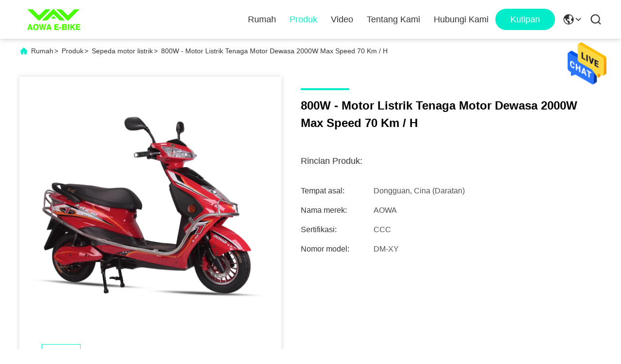

--- FILE ---
content_type: text/html
request_url: https://indonesian.aowaelectricbike.com/sale-7290328-800w-2000w-power-motor-adult-electric-motorcycles-max-speed-70-km-h.html
body_size: 25323
content:

<!DOCTYPE html>
<html lang="id">
<head>
	<meta charset="utf-8">
	<meta http-equiv="X-UA-Compatible" content="IE=edge">
	<meta name="viewport" content="width=device-width, initial-scale=1.0, maximum-scale=5.1">
    <title>800W - Motor Listrik Tenaga Motor Dewasa 2000W Max Speed ​​70 Km / H</title>
    <meta name="keywords" content="Motor motor listrik, motor bertenaga listrik, Sepeda motor listrik" />
    <meta name="description" content="kualitas tinggi 800W - Motor Listrik Tenaga Motor Dewasa 2000W Max Speed ​​70 Km / H dari Cina, Pasar produk terkemuka China Motor motor listrik Produk, dengan kontrol kualitas yang ketat motor bertenaga listrik pabrik, menghasilkan kualitas tinggi motor bertenaga listrik Produk." />
     <link rel='preload'
					  href=/photo/aowaelectricbike/sitetpl/style/commonV2.css?ver=1715755248 as='style'><link type='text/css' rel='stylesheet'
					  href=/photo/aowaelectricbike/sitetpl/style/commonV2.css?ver=1715755248 media='all'><meta property="og:title" content="800W - Motor Listrik Tenaga Motor Dewasa 2000W Max Speed ​​70 Km / H" />
<meta property="og:description" content="kualitas tinggi 800W - Motor Listrik Tenaga Motor Dewasa 2000W Max Speed ​​70 Km / H dari Cina, Pasar produk terkemuka China Motor motor listrik Produk, dengan kontrol kualitas yang ketat motor bertenaga listrik pabrik, menghasilkan kualitas tinggi motor bertenaga listrik Produk." />
<meta property="og:type" content="product" />
<meta property="og:availability" content="instock" />
<meta property="og:site_name" content="GUANGDONG EV NEW ENERGY CO.,LTD" />
<meta property="og:url" content="https://indonesian.aowaelectricbike.com/sale-7290328-800w-2000w-power-motor-adult-electric-motorcycles-max-speed-70-km-h.html" />
<meta property="og:image" content="https://indonesian.aowaelectricbike.com/photo/ps10835460-800w_2000w_power_motor_adult_electric_motorcycles_max_speed_70_km_h.jpg" />
<link rel="canonical" href="https://indonesian.aowaelectricbike.com/sale-7290328-800w-2000w-power-motor-adult-electric-motorcycles-max-speed-70-km-h.html" />
<link rel="alternate" href="https://m.indonesian.aowaelectricbike.com/sale-7290328-800w-2000w-power-motor-adult-electric-motorcycles-max-speed-70-km-h.html" media="only screen and (max-width: 640px)" />
<style type="text/css">
/*<![CDATA[*/
.consent__cookie {position: fixed;top: 0;left: 0;width: 100%;height: 0%;z-index: 100000;}.consent__cookie_bg {position: fixed;top: 0;left: 0;width: 100%;height: 100%;background: #000;opacity: .6;display: none }.consent__cookie_rel {position: fixed;bottom:0;left: 0;width: 100%;background: #fff;display: -webkit-box;display: -ms-flexbox;display: flex;flex-wrap: wrap;padding: 24px 80px;-webkit-box-sizing: border-box;box-sizing: border-box;-webkit-box-pack: justify;-ms-flex-pack: justify;justify-content: space-between;-webkit-transition: all ease-in-out .3s;transition: all ease-in-out .3s }.consent__close {position: absolute;top: 20px;right: 20px;cursor: pointer }.consent__close svg {fill: #777 }.consent__close:hover svg {fill: #000 }.consent__cookie_box {flex: 1;word-break: break-word;}.consent__warm {color: #777;font-size: 16px;margin-bottom: 12px;line-height: 19px }.consent__title {color: #333;font-size: 20px;font-weight: 600;margin-bottom: 12px;line-height: 23px }.consent__itxt {color: #333;font-size: 14px;margin-bottom: 12px;display: -webkit-box;display: -ms-flexbox;display: flex;-webkit-box-align: center;-ms-flex-align: center;align-items: center }.consent__itxt i {display: -webkit-inline-box;display: -ms-inline-flexbox;display: inline-flex;width: 28px;height: 28px;border-radius: 50%;background: #e0f9e9;margin-right: 8px;-webkit-box-align: center;-ms-flex-align: center;align-items: center;-webkit-box-pack: center;-ms-flex-pack: center;justify-content: center }.consent__itxt svg {fill: #3ca860 }.consent__txt {color: #a6a6a6;font-size: 14px;margin-bottom: 8px;line-height: 17px }.consent__btns {display: -webkit-box;display: -ms-flexbox;display: flex;-webkit-box-orient: vertical;-webkit-box-direction: normal;-ms-flex-direction: column;flex-direction: column;-webkit-box-pack: center;-ms-flex-pack: center;justify-content: center;flex-shrink: 0;}.consent__btn {width: 280px;height: 40px;line-height: 40px;text-align: center;background: #3ca860;color: #fff;border-radius: 4px;margin: 8px 0;-webkit-box-sizing: border-box;box-sizing: border-box;cursor: pointer }.consent__btn:hover {background: #00823b }.consent__btn.empty {color: #3ca860;border: 1px solid #3ca860;background: #fff }.consent__btn.empty:hover {background: #3ca860;color: #fff }.open .consent__cookie_bg {display: block }.open .consent__cookie_rel {bottom: 0 }@media (max-width: 760px) {.consent__btns {width: 100%;align-items: center;}.consent__cookie_rel {padding: 20px 24px }}.consent__cookie.open {display: block;}.consent__cookie {display: none;}
/*]]>*/
</style>
<script type="text/javascript">
/*<![CDATA[*/
window.isvideotpl = 0;window.detailurl = '';
var isShowGuide=0;showGuideColor=0;var company_type = 4;var webim_domain = '';

var colorUrl = '';
var aisearch = 0;
var selfUrl = '';
window.playerReportUrl='/vod/view_count/report';
var query_string = ["Products","Detail"];
var g_tp = '';
var customtplcolor = 99713;
window.predomainsub = "";
/*]]>*/
</script>
</head>
<body>
<img src="/logo.gif" style="display:none" alt="logo"/>
    <div id="floatAd" style="z-index: 110000;position:absolute;right:30px;bottom:60px;height:79px;display: block;">
                                <a href="/webim/webim_tab.html" rel="nofollow" data-uid="10236" onclick= 'setwebimCookie(10236,7290328,4);' target="_blank">
            <img style="width: 80px;cursor: pointer;" alt='Mengirim pesan' src="/images/floatimage_chat.gif"/>
        </a>
                                </div>
<a style="display: none!important;" title="GUANGDONG EV NEW ENERGY CO.,LTD" class="float-inquiry" href="/contactnow.html" onclick='setinquiryCookie("{\"showproduct\":1,\"pid\":\"7290328\",\"name\":\"800W - Motor Listrik Tenaga Motor Dewasa 2000W Max Speed \\u200b\\u200b70 Km \\/ H\",\"source_url\":\"\\/sale-7290328-800w-2000w-power-motor-adult-electric-motorcycles-max-speed-70-km-h.html\",\"picurl\":\"\\/photo\\/pd10835460-800w_2000w_power_motor_adult_electric_motorcycles_max_speed_70_km_h.jpg\",\"propertyDetail\":[[\"Motor\",\"800W - 2000W\"],[\"baterai\",\"Baterai asam timbal 60V20A\"],[\"Max. kecepatan\",\"40 km \\/ jam - 70 km \\/ jam\"],[\"Kisaran per charge\",\"60 km - 80 km\"]],\"company_name\":null,\"picurl_c\":\"\\/photo\\/pc10835460-800w_2000w_power_motor_adult_electric_motorcycles_max_speed_70_km_h.jpg\",\"price\":\"negotiable\",\"username\":\"Troy\",\"viewTime\":\"Login terakhir : 3 jam 32 minuts lalu\",\"subject\":\"Kirimkan saya informasi lebih lanjut Anda800W - Motor Listrik Tenaga Motor Dewasa 2000W Max Speed \\u200b\\u200b70 Km \\/ H\",\"countrycode\":\"\"}");'></a>
<script>
var originProductInfo = '';
var originProductInfo = {"showproduct":1,"pid":"7290328","name":"800W - Motor Listrik Tenaga Motor Dewasa 2000W Max Speed \u200b\u200b70 Km \/ H","source_url":"\/sale-7290328-800w-2000w-power-motor-adult-electric-motorcycles-max-speed-70-km-h.html","picurl":"\/photo\/pd10835460-800w_2000w_power_motor_adult_electric_motorcycles_max_speed_70_km_h.jpg","propertyDetail":[["Motor","800W - 2000W"],["baterai","Baterai asam timbal 60V20A"],["Max. kecepatan","40 km \/ jam - 70 km \/ jam"],["Kisaran per charge","60 km - 80 km"]],"company_name":null,"picurl_c":"\/photo\/pc10835460-800w_2000w_power_motor_adult_electric_motorcycles_max_speed_70_km_h.jpg","price":"negotiable","username":"Troy","viewTime":"Login terakhir : 10 jam 32 minuts lalu","subject":"Apakah Anda harga terbaik untuk800W - Motor Listrik Tenaga Motor Dewasa 2000W Max Speed \u200b\u200b70 Km \/ H","countrycode":""};
var save_url = "/contactsave.html";
var update_url = "/updateinquiry.html";
var productInfo = {};
var defaulProductInfo = {};
var myDate = new Date();
var curDate = myDate.getFullYear()+'-'+(parseInt(myDate.getMonth())+1)+'-'+myDate.getDate();
var message = '';
var default_pop = 1;
var leaveMessageDialog = document.getElementsByClassName('leave-message-dialog')[0]; // 获取弹层
var _$$ = function (dom) {
    return document.querySelectorAll(dom);
};
resInfo = originProductInfo;
defaulProductInfo.pid = resInfo['pid'];
defaulProductInfo.productName = resInfo['name'];
defaulProductInfo.productInfo = resInfo['propertyDetail'];
defaulProductInfo.productImg = resInfo['picurl_c'];
defaulProductInfo.subject = resInfo['subject'];
defaulProductInfo.productImgAlt = resInfo['name'];
var inquirypopup_tmp = 1;
var message = 'Terhormat,'+'\r\n'+""+' '+trim(resInfo['name'])+", bisakah Anda mengirimkan saya detail lebih lanjut seperti jenis, ukuran, MOQ, bahan, dll."+'\r\n'+"Terima kasih!"+'\r\n'+"Menunggu jawaban Anda.";
var message_1 = 'Terhormat,'+'\r\n'+""+' '+trim(resInfo['name'])+", bisakah Anda mengirimkan saya detail lebih lanjut seperti jenis, ukuran, MOQ, bahan, dll."+'\r\n'+"Terima kasih!"+'\r\n'+"Menunggu jawaban Anda.";
var message_2 = 'Halo,'+'\r\n'+"Saya mencari"+' '+trim(resInfo['name'])+", tolong kirimkan saya harga, spesifikasi dan gambarnya."+'\r\n'+"Tanggapan cepat Anda akan sangat dihargai."+'\r\n'+"Jangan ragu untuk menghubungi saya untuk informasi lebih lanjut."+'\r\n'+"Terima kasih banyak.";
var message_3 = 'Halo,'+'\r\n'+trim(resInfo['name'])+' '+"memenuhi harapan saya."+'\r\n'+"Tolong beri saya harga terbaik dan beberapa informasi produk lainnya."+'\r\n'+"Jangan ragu untuk menghubungi saya melalui surat saya."+'\r\n'+"Terima kasih banyak.";

var message_4 = 'Terhormat,'+'\r\n'+"Berapa harga FOB pada Anda"+' '+trim(resInfo['name'])+'?'+'\r\n'+"Manakah nama port terdekat?"+'\r\n'+"Tolong balas saya secepatnya, akan lebih baik untuk membagikan informasi lebih lanjut."+'\r\n'+"Salam!";
var message_5 = 'Halo,'+'\r\n'+"Saya sangat tertarik dengan Anda"+' '+trim(resInfo['name'])+'.'+'\r\n'+"Kirimkan saya detail produk Anda."+'\r\n'+"Menantikan balasan cepat Anda."+'\r\n'+"Jangan ragu untuk menghubungi saya melalui surat."+'\r\n'+"Salam!";

var message_6 = 'Terhormat,'+'\r\n'+"Berikan informasi tentang Anda kepada kami"+' '+trim(resInfo['name'])+", seperti jenis, ukuran, bahan, dan tentunya harga terbaik."+'\r\n'+"Menantikan balasan cepat Anda."+'\r\n'+"Terima kasih!";
var message_7 = 'Terhormat,'+'\r\n'+"Bisakah Anda menyediakan"+' '+trim(resInfo['name'])+" untuk kita?"+'\r\n'+"Pertama kami ingin daftar harga dan beberapa detail produk."+'\r\n'+"Saya berharap untuk mendapatkan balasan secepatnya dan berharap untuk kerjasama."+'\r\n'+"Terima kasih banyak.";
var message_8 = 'Hai,'+'\r\n'+"Saya mencari"+' '+trim(resInfo['name'])+", tolong beri saya beberapa informasi produk yang lebih rinci."+'\r\n'+"Saya menantikan balasan Anda."+'\r\n'+"Terima kasih!";
var message_9 = 'Halo,'+'\r\n'+"Anda"+' '+trim(resInfo['name'])+" memenuhi persyaratan saya dengan sangat baik."+'\r\n'+"Kirimkan saya harga, spesifikasi, dan model serupa akan baik-baik saja."+'\r\n'+"Jangan ragu untuk mengobrol dengan saya."+'\r\n'+"Terima kasih!";
var message_10 = 'Terhormat,'+'\r\n'+"Saya ingin tahu lebih banyak tentang detail dan kutipan dari"+' '+trim(resInfo['name'])+'.'+'\r\n'+"Jangan ragu untuk menghubungi saya."+'\r\n'+"Salam!";

var r = getRandom(1,10);

defaulProductInfo.message = eval("message_"+r);

var mytAjax = {

    post: function(url, data, fn) {
        var xhr = new XMLHttpRequest();
        xhr.open("POST", url, true);
        xhr.setRequestHeader("Content-Type", "application/x-www-form-urlencoded;charset=UTF-8");
        xhr.setRequestHeader("X-Requested-With", "XMLHttpRequest");
        xhr.setRequestHeader('Content-Type','text/plain;charset=UTF-8');
        xhr.onreadystatechange = function() {
            if(xhr.readyState == 4 && (xhr.status == 200 || xhr.status == 304)) {
                fn.call(this, xhr.responseText);
            }
        };
        xhr.send(data);
    },

    postform: function(url, data, fn) {
        var xhr = new XMLHttpRequest();
        xhr.open("POST", url, true);
        xhr.setRequestHeader("X-Requested-With", "XMLHttpRequest");
        xhr.onreadystatechange = function() {
            if(xhr.readyState == 4 && (xhr.status == 200 || xhr.status == 304)) {
                fn.call(this, xhr.responseText);
            }
        };
        xhr.send(data);
    }
};
/*window.onload = function(){
    leaveMessageDialog = document.getElementsByClassName('leave-message-dialog')[0];
    if (window.localStorage.recordDialogStatus=='undefined' || (window.localStorage.recordDialogStatus!='undefined' && window.localStorage.recordDialogStatus != curDate)) {
        setTimeout(function(){
            if(parseInt(inquirypopup_tmp%10) == 1){
                creatDialog(defaulProductInfo, 1);
            }
        }, 6000);
    }
};*/
function trim(str)
{
    str = str.replace(/(^\s*)/g,"");
    return str.replace(/(\s*$)/g,"");
};
function getRandom(m,n){
    var num = Math.floor(Math.random()*(m - n) + n);
    return num;
};
function strBtn(param) {

    var starattextarea = document.getElementById("textareamessage").value.length;
    var email = document.getElementById("startEmail").value;

    var default_tip = document.querySelectorAll(".watermark_container").length;
    if (20 < starattextarea && starattextarea < 3000) {
        if(default_tip>0){
            document.getElementById("textareamessage1").parentNode.parentNode.nextElementSibling.style.display = "none";
        }else{
            document.getElementById("textareamessage1").parentNode.nextElementSibling.style.display = "none";
        }

    } else {
        if(default_tip>0){
            document.getElementById("textareamessage1").parentNode.parentNode.nextElementSibling.style.display = "block";
        }else{
            document.getElementById("textareamessage1").parentNode.nextElementSibling.style.display = "block";
        }

        return;
    }

    // var re = /^([a-zA-Z0-9_-])+@([a-zA-Z0-9_-])+\.([a-zA-Z0-9_-])+/i;/*邮箱不区分大小写*/
    var re = /^[a-zA-Z0-9][\w-]*(\.?[\w-]+)*@[a-zA-Z0-9-]+(\.[a-zA-Z0-9]+)+$/i;
    if (!re.test(email)) {
        document.getElementById("startEmail").nextElementSibling.style.display = "block";
        return;
    } else {
        document.getElementById("startEmail").nextElementSibling.style.display = "none";
    }

    var subject = document.getElementById("pop_subject").value;
    var pid = document.getElementById("pop_pid").value;
    var message = document.getElementById("textareamessage").value;
    var sender_email = document.getElementById("startEmail").value;
    var tel = '';
    if (document.getElementById("tel0") != undefined && document.getElementById("tel0") != '')
        tel = document.getElementById("tel0").value;
    var form_serialize = '&tel='+tel;

    form_serialize = form_serialize.replace(/\+/g, "%2B");
    mytAjax.post(save_url,"pid="+pid+"&subject="+subject+"&email="+sender_email+"&message="+(message)+form_serialize,function(res){
        var mes = JSON.parse(res);
        if(mes.status == 200){
            var iid = mes.iid;
            document.getElementById("pop_iid").value = iid;
            document.getElementById("pop_uuid").value = mes.uuid;

            if(typeof gtag_report_conversion === "function"){
                gtag_report_conversion();//执行统计js代码
            }
            if(typeof fbq === "function"){
                fbq('track','Purchase');//执行统计js代码
            }
        }
    });
    for (var index = 0; index < document.querySelectorAll(".dialog-content-pql").length; index++) {
        document.querySelectorAll(".dialog-content-pql")[index].style.display = "none";
    };
    $('#idphonepql').val(tel);
    document.getElementById("dialog-content-pql-id").style.display = "block";
    ;
};
function twoBtnOk(param) {

    var selectgender = document.getElementById("Mr").innerHTML;
    var iid = document.getElementById("pop_iid").value;
    var sendername = document.getElementById("idnamepql").value;
    var senderphone = document.getElementById("idphonepql").value;
    var sendercname = document.getElementById("idcompanypql").value;
    var uuid = document.getElementById("pop_uuid").value;
    var gender = 2;
    if(selectgender == 'Mr.') gender = 0;
    if(selectgender == 'Mrs.') gender = 1;
    var pid = document.getElementById("pop_pid").value;
    var form_serialize = '';

        form_serialize = form_serialize.replace(/\+/g, "%2B");

    mytAjax.post(update_url,"iid="+iid+"&gender="+gender+"&uuid="+uuid+"&name="+(sendername)+"&tel="+(senderphone)+"&company="+(sendercname)+form_serialize,function(res){});

    for (var index = 0; index < document.querySelectorAll(".dialog-content-pql").length; index++) {
        document.querySelectorAll(".dialog-content-pql")[index].style.display = "none";
    };
    document.getElementById("dialog-content-pql-ok").style.display = "block";

};
function toCheckMust(name) {
    $('#'+name+'error').hide();
}
function handClidk(param) {
    var starattextarea = document.getElementById("textareamessage1").value.length;
    var email = document.getElementById("startEmail1").value;
    var default_tip = document.querySelectorAll(".watermark_container").length;
    if (20 < starattextarea && starattextarea < 3000) {
        if(default_tip>0){
            document.getElementById("textareamessage1").parentNode.parentNode.nextElementSibling.style.display = "none";
        }else{
            document.getElementById("textareamessage1").parentNode.nextElementSibling.style.display = "none";
        }

    } else {
        if(default_tip>0){
            document.getElementById("textareamessage1").parentNode.parentNode.nextElementSibling.style.display = "block";
        }else{
            document.getElementById("textareamessage1").parentNode.nextElementSibling.style.display = "block";
        }

        return;
    }

    // var re = /^([a-zA-Z0-9_-])+@([a-zA-Z0-9_-])+\.([a-zA-Z0-9_-])+/i;
    var re = /^[a-zA-Z0-9][\w-]*(\.?[\w-]+)*@[a-zA-Z0-9-]+(\.[a-zA-Z0-9]+)+$/i;
    if (!re.test(email)) {
        document.getElementById("startEmail1").nextElementSibling.style.display = "block";
        return;
    } else {
        document.getElementById("startEmail1").nextElementSibling.style.display = "none";
    }

    var subject = document.getElementById("pop_subject").value;
    var pid = document.getElementById("pop_pid").value;
    var message = document.getElementById("textareamessage1").value;
    var sender_email = document.getElementById("startEmail1").value;
    var form_serialize = tel = '';
    if (document.getElementById("tel1") != undefined && document.getElementById("tel1") != '')
        tel = document.getElementById("tel1").value;
        mytAjax.post(save_url,"email="+sender_email+"&tel="+tel+"&pid="+pid+"&message="+message+"&subject="+subject+form_serialize,function(res){

        var mes = JSON.parse(res);
        if(mes.status == 200){
            var iid = mes.iid;
            document.getElementById("pop_iid").value = iid;
            document.getElementById("pop_uuid").value = mes.uuid;
            if(typeof gtag_report_conversion === "function"){
                gtag_report_conversion();//执行统计js代码
            }
        }

    });
    for (var index = 0; index < document.querySelectorAll(".dialog-content-pql").length; index++) {
        document.querySelectorAll(".dialog-content-pql")[index].style.display = "none";
    };
    $('#idphonepql').val(tel);
    document.getElementById("dialog-content-pql-id").style.display = "block";

};
window.addEventListener('load', function () {
    $('.checkbox-wrap label').each(function(){
        if($(this).find('input').prop('checked')){
            $(this).addClass('on')
        }else {
            $(this).removeClass('on')
        }
    })
    $(document).on('click', '.checkbox-wrap label' , function(ev){
        if (ev.target.tagName.toUpperCase() != 'INPUT') {
            $(this).toggleClass('on')
        }
    })
})

function hand_video(pdata) {
    data = JSON.parse(pdata);
    productInfo.productName = data.productName;
    productInfo.productInfo = data.productInfo;
    productInfo.productImg = data.productImg;
    productInfo.subject = data.subject;

    var message = 'Terhormat,'+'\r\n'+""+' '+trim(data.productName)+", bisakah Anda mengirimkan saya lebih banyak detail seperti jenis, ukuran, jumlah, bahan, dll."+'\r\n'+"Terima kasih!"+'\r\n'+"Menunggu jawaban Anda.";

    var message = 'Terhormat,'+'\r\n'+""+' '+trim(data.productName)+", bisakah Anda mengirimkan saya detail lebih lanjut seperti jenis, ukuran, MOQ, bahan, dll."+'\r\n'+"Terima kasih!"+'\r\n'+"Menunggu jawaban Anda.";
    var message_1 = 'Terhormat,'+'\r\n'+""+' '+trim(data.productName)+", bisakah Anda mengirimkan saya detail lebih lanjut seperti jenis, ukuran, MOQ, bahan, dll."+'\r\n'+"Terima kasih!"+'\r\n'+"Menunggu jawaban Anda.";
    var message_2 = 'Halo,'+'\r\n'+"Saya mencari"+' '+trim(data.productName)+", tolong kirimkan saya harga, spesifikasi dan gambarnya."+'\r\n'+"Tanggapan cepat Anda akan sangat dihargai."+'\r\n'+"Jangan ragu untuk menghubungi saya untuk informasi lebih lanjut."+'\r\n'+"Terima kasih banyak.";
    var message_3 = 'Halo,'+'\r\n'+trim(data.productName)+' '+"memenuhi harapan saya."+'\r\n'+"Tolong beri saya harga terbaik dan beberapa informasi produk lainnya."+'\r\n'+"Jangan ragu untuk menghubungi saya melalui surat saya."+'\r\n'+"Terima kasih banyak.";

    var message_4 = 'Terhormat,'+'\r\n'+"Berapa harga FOB pada Anda"+' '+trim(data.productName)+'?'+'\r\n'+"Manakah nama port terdekat?"+'\r\n'+"Tolong balas saya secepatnya, akan lebih baik untuk membagikan informasi lebih lanjut."+'\r\n'+"Salam!";
    var message_5 = 'Halo,'+'\r\n'+"Saya sangat tertarik dengan Anda"+' '+trim(data.productName)+'.'+'\r\n'+"Kirimkan saya detail produk Anda."+'\r\n'+"Menantikan balasan cepat Anda."+'\r\n'+"Jangan ragu untuk menghubungi saya melalui surat."+'\r\n'+"Salam!";

    var message_6 = 'Terhormat,'+'\r\n'+"Berikan informasi tentang Anda kepada kami"+' '+trim(data.productName)+", seperti jenis, ukuran, bahan, dan tentunya harga terbaik."+'\r\n'+"Menantikan balasan cepat Anda."+'\r\n'+"Terima kasih!";
    var message_7 = 'Terhormat,'+'\r\n'+"Bisakah Anda menyediakan"+' '+trim(data.productName)+" untuk kita?"+'\r\n'+"Pertama kami ingin daftar harga dan beberapa detail produk."+'\r\n'+"Saya berharap untuk mendapatkan balasan secepatnya dan berharap untuk kerjasama."+'\r\n'+"Terima kasih banyak.";
    var message_8 = 'Hai,'+'\r\n'+"Saya mencari"+' '+trim(data.productName)+", tolong beri saya beberapa informasi produk yang lebih rinci."+'\r\n'+"Saya menantikan balasan Anda."+'\r\n'+"Terima kasih!";
    var message_9 = 'Halo,'+'\r\n'+"Anda"+' '+trim(data.productName)+" memenuhi persyaratan saya dengan sangat baik."+'\r\n'+"Kirimkan saya harga, spesifikasi, dan model serupa akan baik-baik saja."+'\r\n'+"Jangan ragu untuk mengobrol dengan saya."+'\r\n'+"Terima kasih!";
    var message_10 = 'Terhormat,'+'\r\n'+"Saya ingin tahu lebih banyak tentang detail dan kutipan dari"+' '+trim(data.productName)+'.'+'\r\n'+"Jangan ragu untuk menghubungi saya."+'\r\n'+"Salam!";

    var r = getRandom(1,10);

    productInfo.message = eval("message_"+r);
    if(parseInt(inquirypopup_tmp/10) == 1){
        productInfo.message = "";
    }
    productInfo.pid = data.pid;
    creatDialog(productInfo, 2);
};

function handDialog(pdata) {
    data = JSON.parse(pdata);
    productInfo.productName = data.productName;
    productInfo.productInfo = data.productInfo;
    productInfo.productImg = data.productImg;
    productInfo.subject = data.subject;

    var message = 'Terhormat,'+'\r\n'+""+' '+trim(data.productName)+", bisakah Anda mengirimkan saya lebih banyak detail seperti jenis, ukuran, jumlah, bahan, dll."+'\r\n'+"Terima kasih!"+'\r\n'+"Menunggu jawaban Anda.";

    var message = 'Terhormat,'+'\r\n'+""+' '+trim(data.productName)+", bisakah Anda mengirimkan saya detail lebih lanjut seperti jenis, ukuran, MOQ, bahan, dll."+'\r\n'+"Terima kasih!"+'\r\n'+"Menunggu jawaban Anda.";
    var message_1 = 'Terhormat,'+'\r\n'+""+' '+trim(data.productName)+", bisakah Anda mengirimkan saya detail lebih lanjut seperti jenis, ukuran, MOQ, bahan, dll."+'\r\n'+"Terima kasih!"+'\r\n'+"Menunggu jawaban Anda.";
    var message_2 = 'Halo,'+'\r\n'+"Saya mencari"+' '+trim(data.productName)+", tolong kirimkan saya harga, spesifikasi dan gambarnya."+'\r\n'+"Tanggapan cepat Anda akan sangat dihargai."+'\r\n'+"Jangan ragu untuk menghubungi saya untuk informasi lebih lanjut."+'\r\n'+"Terima kasih banyak.";
    var message_3 = 'Halo,'+'\r\n'+trim(data.productName)+' '+"memenuhi harapan saya."+'\r\n'+"Tolong beri saya harga terbaik dan beberapa informasi produk lainnya."+'\r\n'+"Jangan ragu untuk menghubungi saya melalui surat saya."+'\r\n'+"Terima kasih banyak.";

    var message_4 = 'Terhormat,'+'\r\n'+"Berapa harga FOB pada Anda"+' '+trim(data.productName)+'?'+'\r\n'+"Manakah nama port terdekat?"+'\r\n'+"Tolong balas saya secepatnya, akan lebih baik untuk membagikan informasi lebih lanjut."+'\r\n'+"Salam!";
    var message_5 = 'Halo,'+'\r\n'+"Saya sangat tertarik dengan Anda"+' '+trim(data.productName)+'.'+'\r\n'+"Kirimkan saya detail produk Anda."+'\r\n'+"Menantikan balasan cepat Anda."+'\r\n'+"Jangan ragu untuk menghubungi saya melalui surat."+'\r\n'+"Salam!";

    var message_6 = 'Terhormat,'+'\r\n'+"Berikan informasi tentang Anda kepada kami"+' '+trim(data.productName)+", seperti jenis, ukuran, bahan, dan tentunya harga terbaik."+'\r\n'+"Menantikan balasan cepat Anda."+'\r\n'+"Terima kasih!";
    var message_7 = 'Terhormat,'+'\r\n'+"Bisakah Anda menyediakan"+' '+trim(data.productName)+" untuk kita?"+'\r\n'+"Pertama kami ingin daftar harga dan beberapa detail produk."+'\r\n'+"Saya berharap untuk mendapatkan balasan secepatnya dan berharap untuk kerjasama."+'\r\n'+"Terima kasih banyak.";
    var message_8 = 'Hai,'+'\r\n'+"Saya mencari"+' '+trim(data.productName)+", tolong beri saya beberapa informasi produk yang lebih rinci."+'\r\n'+"Saya menantikan balasan Anda."+'\r\n'+"Terima kasih!";
    var message_9 = 'Halo,'+'\r\n'+"Anda"+' '+trim(data.productName)+" memenuhi persyaratan saya dengan sangat baik."+'\r\n'+"Kirimkan saya harga, spesifikasi, dan model serupa akan baik-baik saja."+'\r\n'+"Jangan ragu untuk mengobrol dengan saya."+'\r\n'+"Terima kasih!";
    var message_10 = 'Terhormat,'+'\r\n'+"Saya ingin tahu lebih banyak tentang detail dan kutipan dari"+' '+trim(data.productName)+'.'+'\r\n'+"Jangan ragu untuk menghubungi saya."+'\r\n'+"Salam!";

    var r = getRandom(1,10);

    productInfo.message = eval("message_"+r);
    if(parseInt(inquirypopup_tmp/10) == 1){
        productInfo.message = "";
    }
    productInfo.pid = data.pid;
    creatDialog(productInfo, 2);
};

function closepql(param) {

    leaveMessageDialog.style.display = 'none';
};

function closepql2(param) {

    for (var index = 0; index < document.querySelectorAll(".dialog-content-pql").length; index++) {
        document.querySelectorAll(".dialog-content-pql")[index].style.display = "none";
    };
    document.getElementById("dialog-content-pql-ok").style.display = "block";
};

function decodeHtmlEntities(str) {
    var tempElement = document.createElement('div');
    tempElement.innerHTML = str;
    return tempElement.textContent || tempElement.innerText || '';
}

function initProduct(productInfo,type){

    productInfo.productName = decodeHtmlEntities(productInfo.productName);
    productInfo.message = decodeHtmlEntities(productInfo.message);

    leaveMessageDialog = document.getElementsByClassName('leave-message-dialog')[0];
    leaveMessageDialog.style.display = "block";
    if(type == 3){
        var popinquiryemail = document.getElementById("popinquiryemail").value;
        _$$("#startEmail1")[0].value = popinquiryemail;
    }else{
        _$$("#startEmail1")[0].value = "";
    }
    _$$("#startEmail")[0].value = "";
    _$$("#idnamepql")[0].value = "";
    _$$("#idphonepql")[0].value = "";
    _$$("#idcompanypql")[0].value = "";

    _$$("#pop_pid")[0].value = productInfo.pid;
    _$$("#pop_subject")[0].value = productInfo.subject;
    
    if(parseInt(inquirypopup_tmp/10) == 1){
        productInfo.message = "";
    }

    _$$("#textareamessage1")[0].value = productInfo.message;
    _$$("#textareamessage")[0].value = productInfo.message;

    _$$("#dialog-content-pql-id .titlep")[0].innerHTML = productInfo.productName;
    _$$("#dialog-content-pql-id img")[0].setAttribute("src", productInfo.productImg);
    _$$("#dialog-content-pql-id img")[0].setAttribute("alt", productInfo.productImgAlt);

    _$$("#dialog-content-pql-id-hand img")[0].setAttribute("src", productInfo.productImg);
    _$$("#dialog-content-pql-id-hand img")[0].setAttribute("alt", productInfo.productImgAlt);
    _$$("#dialog-content-pql-id-hand .titlep")[0].innerHTML = productInfo.productName;

    if (productInfo.productInfo.length > 0) {
        var ul2, ul;
        ul = document.createElement("ul");
        for (var index = 0; index < productInfo.productInfo.length; index++) {
            var el = productInfo.productInfo[index];
            var li = document.createElement("li");
            var span1 = document.createElement("span");
            span1.innerHTML = el[0] + ":";
            var span2 = document.createElement("span");
            span2.innerHTML = el[1];
            li.appendChild(span1);
            li.appendChild(span2);
            ul.appendChild(li);

        }
        ul2 = ul.cloneNode(true);
        if (type === 1) {
            _$$("#dialog-content-pql-id .left")[0].replaceChild(ul, _$$("#dialog-content-pql-id .left ul")[0]);
        } else {
            _$$("#dialog-content-pql-id-hand .left")[0].replaceChild(ul2, _$$("#dialog-content-pql-id-hand .left ul")[0]);
            _$$("#dialog-content-pql-id .left")[0].replaceChild(ul, _$$("#dialog-content-pql-id .left ul")[0]);
        }
    };
    for (var index = 0; index < _$$("#dialog-content-pql-id .right ul li").length; index++) {
        _$$("#dialog-content-pql-id .right ul li")[index].addEventListener("click", function (params) {
            _$$("#dialog-content-pql-id .right #Mr")[0].innerHTML = this.innerHTML
        }, false)

    };

};
function closeInquiryCreateDialog() {
    document.getElementById("xuanpan_dialog_box_pql").style.display = "none";
};
function showInquiryCreateDialog() {
    document.getElementById("xuanpan_dialog_box_pql").style.display = "block";
};
function submitPopInquiry(){
    var message = document.getElementById("inquiry_message").value;
    var email = document.getElementById("inquiry_email").value;
    var subject = defaulProductInfo.subject;
    var pid = defaulProductInfo.pid;
    if (email === undefined) {
        showInquiryCreateDialog();
        document.getElementById("inquiry_email").style.border = "1px solid red";
        return false;
    };
    if (message === undefined) {
        showInquiryCreateDialog();
        document.getElementById("inquiry_message").style.border = "1px solid red";
        return false;
    };
    if (email.search(/^\w+((-\w+)|(\.\w+))*\@[A-Za-z0-9]+((\.|-)[A-Za-z0-9]+)*\.[A-Za-z0-9]+$/) == -1) {
        document.getElementById("inquiry_email").style.border= "1px solid red";
        showInquiryCreateDialog();
        return false;
    } else {
        document.getElementById("inquiry_email").style.border= "";
    };
    if (message.length < 20 || message.length >3000) {
        showInquiryCreateDialog();
        document.getElementById("inquiry_message").style.border = "1px solid red";
        return false;
    } else {
        document.getElementById("inquiry_message").style.border = "";
    };
    var tel = '';
    if (document.getElementById("tel") != undefined && document.getElementById("tel") != '')
        tel = document.getElementById("tel").value;

    mytAjax.post(save_url,"pid="+pid+"&subject="+subject+"&email="+email+"&message="+(message)+'&tel='+tel,function(res){
        var mes = JSON.parse(res);
        if(mes.status == 200){
            var iid = mes.iid;
            document.getElementById("pop_iid").value = iid;
            document.getElementById("pop_uuid").value = mes.uuid;

        }
    });
    initProduct(defaulProductInfo);
    for (var index = 0; index < document.querySelectorAll(".dialog-content-pql").length; index++) {
        document.querySelectorAll(".dialog-content-pql")[index].style.display = "none";
    };
    $('#idphonepql').val(tel);
    document.getElementById("dialog-content-pql-id").style.display = "block";

};

//带附件上传
function submitPopInquiryfile(email_id,message_id,check_sort,name_id,phone_id,company_id,attachments){

    if(typeof(check_sort) == 'undefined'){
        check_sort = 0;
    }
    var message = document.getElementById(message_id).value;
    var email = document.getElementById(email_id).value;
    var attachments = document.getElementById(attachments).value;
    if(typeof(name_id) !== 'undefined' && name_id != ""){
        var name  = document.getElementById(name_id).value;
    }
    if(typeof(phone_id) !== 'undefined' && phone_id != ""){
        var phone = document.getElementById(phone_id).value;
    }
    if(typeof(company_id) !== 'undefined' && company_id != ""){
        var company = document.getElementById(company_id).value;
    }
    var subject = defaulProductInfo.subject;
    var pid = defaulProductInfo.pid;

    if(check_sort == 0){
        if (email === undefined) {
            showInquiryCreateDialog();
            document.getElementById(email_id).style.border = "1px solid red";
            return false;
        };
        if (message === undefined) {
            showInquiryCreateDialog();
            document.getElementById(message_id).style.border = "1px solid red";
            return false;
        };

        if (email.search(/^\w+((-\w+)|(\.\w+))*\@[A-Za-z0-9]+((\.|-)[A-Za-z0-9]+)*\.[A-Za-z0-9]+$/) == -1) {
            document.getElementById(email_id).style.border= "1px solid red";
            showInquiryCreateDialog();
            return false;
        } else {
            document.getElementById(email_id).style.border= "";
        };
        if (message.length < 20 || message.length >3000) {
            showInquiryCreateDialog();
            document.getElementById(message_id).style.border = "1px solid red";
            return false;
        } else {
            document.getElementById(message_id).style.border = "";
        };
    }else{

        if (message === undefined) {
            showInquiryCreateDialog();
            document.getElementById(message_id).style.border = "1px solid red";
            return false;
        };

        if (email === undefined) {
            showInquiryCreateDialog();
            document.getElementById(email_id).style.border = "1px solid red";
            return false;
        };

        if (message.length < 20 || message.length >3000) {
            showInquiryCreateDialog();
            document.getElementById(message_id).style.border = "1px solid red";
            return false;
        } else {
            document.getElementById(message_id).style.border = "";
        };

        if (email.search(/^\w+((-\w+)|(\.\w+))*\@[A-Za-z0-9]+((\.|-)[A-Za-z0-9]+)*\.[A-Za-z0-9]+$/) == -1) {
            document.getElementById(email_id).style.border= "1px solid red";
            showInquiryCreateDialog();
            return false;
        } else {
            document.getElementById(email_id).style.border= "";
        };

    };

    mytAjax.post(save_url,"pid="+pid+"&subject="+subject+"&email="+email+"&message="+message+"&company="+company+"&attachments="+attachments,function(res){
        var mes = JSON.parse(res);
        if(mes.status == 200){
            var iid = mes.iid;
            document.getElementById("pop_iid").value = iid;
            document.getElementById("pop_uuid").value = mes.uuid;

            if(typeof gtag_report_conversion === "function"){
                gtag_report_conversion();//执行统计js代码
            }
            if(typeof fbq === "function"){
                fbq('track','Purchase');//执行统计js代码
            }
        }
    });
    initProduct(defaulProductInfo);

    if(name !== undefined && name != ""){
        _$$("#idnamepql")[0].value = name;
    }

    if(phone !== undefined && phone != ""){
        _$$("#idphonepql")[0].value = phone;
    }

    if(company !== undefined && company != ""){
        _$$("#idcompanypql")[0].value = company;
    }

    for (var index = 0; index < document.querySelectorAll(".dialog-content-pql").length; index++) {
        document.querySelectorAll(".dialog-content-pql")[index].style.display = "none";
    };
    document.getElementById("dialog-content-pql-id").style.display = "block";

};
function submitPopInquiryByParam(email_id,message_id,check_sort,name_id,phone_id,company_id){

    if(typeof(check_sort) == 'undefined'){
        check_sort = 0;
    }

    var senderphone = '';
    var message = document.getElementById(message_id).value;
    var email = document.getElementById(email_id).value;
    if(typeof(name_id) !== 'undefined' && name_id != ""){
        var name  = document.getElementById(name_id).value;
    }
    if(typeof(phone_id) !== 'undefined' && phone_id != ""){
        var phone = document.getElementById(phone_id).value;
        senderphone = phone;
    }
    if(typeof(company_id) !== 'undefined' && company_id != ""){
        var company = document.getElementById(company_id).value;
    }
    var subject = defaulProductInfo.subject;
    var pid = defaulProductInfo.pid;

    if(check_sort == 0){
        if (email === undefined) {
            showInquiryCreateDialog();
            document.getElementById(email_id).style.border = "1px solid red";
            return false;
        };
        if (message === undefined) {
            showInquiryCreateDialog();
            document.getElementById(message_id).style.border = "1px solid red";
            return false;
        };

        if (email.search(/^\w+((-\w+)|(\.\w+))*\@[A-Za-z0-9]+((\.|-)[A-Za-z0-9]+)*\.[A-Za-z0-9]+$/) == -1) {
            document.getElementById(email_id).style.border= "1px solid red";
            showInquiryCreateDialog();
            return false;
        } else {
            document.getElementById(email_id).style.border= "";
        };
        if (message.length < 20 || message.length >3000) {
            showInquiryCreateDialog();
            document.getElementById(message_id).style.border = "1px solid red";
            return false;
        } else {
            document.getElementById(message_id).style.border = "";
        };
    }else{

        if (message === undefined) {
            showInquiryCreateDialog();
            document.getElementById(message_id).style.border = "1px solid red";
            return false;
        };

        if (email === undefined) {
            showInquiryCreateDialog();
            document.getElementById(email_id).style.border = "1px solid red";
            return false;
        };

        if (message.length < 20 || message.length >3000) {
            showInquiryCreateDialog();
            document.getElementById(message_id).style.border = "1px solid red";
            return false;
        } else {
            document.getElementById(message_id).style.border = "";
        };

        if (email.search(/^\w+((-\w+)|(\.\w+))*\@[A-Za-z0-9]+((\.|-)[A-Za-z0-9]+)*\.[A-Za-z0-9]+$/) == -1) {
            document.getElementById(email_id).style.border= "1px solid red";
            showInquiryCreateDialog();
            return false;
        } else {
            document.getElementById(email_id).style.border= "";
        };

    };

    var productsku = "";
    if($("#product_sku").length > 0){
        productsku = $("#product_sku").html();
    }

    mytAjax.post(save_url,"tel="+senderphone+"&pid="+pid+"&subject="+subject+"&email="+email+"&message="+message+"&messagesku="+encodeURI(productsku),function(res){
        var mes = JSON.parse(res);
        if(mes.status == 200){
            var iid = mes.iid;
            document.getElementById("pop_iid").value = iid;
            document.getElementById("pop_uuid").value = mes.uuid;

            if(typeof gtag_report_conversion === "function"){
                gtag_report_conversion();//执行统计js代码
            }
            if(typeof fbq === "function"){
                fbq('track','Purchase');//执行统计js代码
            }
        }
    });
    initProduct(defaulProductInfo);

    if(name !== undefined && name != ""){
        _$$("#idnamepql")[0].value = name;
    }

    if(phone !== undefined && phone != ""){
        _$$("#idphonepql")[0].value = phone;
    }

    if(company !== undefined && company != ""){
        _$$("#idcompanypql")[0].value = company;
    }

    for (var index = 0; index < document.querySelectorAll(".dialog-content-pql").length; index++) {
        document.querySelectorAll(".dialog-content-pql")[index].style.display = "none";

    };
    document.getElementById("dialog-content-pql-id").style.display = "block";

};

function creat_videoDialog(productInfo, type) {

    if(type == 1){
        if(default_pop != 1){
            return false;
        }
        window.localStorage.recordDialogStatus = curDate;
    }else{
        default_pop = 0;
    }
    initProduct(productInfo, type);
    if (type === 1) {
        // 自动弹出
        for (var index = 0; index < document.querySelectorAll(".dialog-content-pql").length; index++) {

            document.querySelectorAll(".dialog-content-pql")[index].style.display = "none";
        };
        document.getElementById("dialog-content-pql").style.display = "block";
    } else {
        // 手动弹出
        for (var index = 0; index < document.querySelectorAll(".dialog-content-pql").length; index++) {
            document.querySelectorAll(".dialog-content-pql")[index].style.display = "none";
        };
        document.getElementById("dialog-content-pql-id-hand").style.display = "block";
    }
}

function creatDialog(productInfo, type) {

    if(type == 1){
        if(default_pop != 1){
            return false;
        }
        window.localStorage.recordDialogStatus = curDate;
    }else{
        default_pop = 0;
    }
    initProduct(productInfo, type);
    if (type === 1) {
        // 自动弹出
        for (var index = 0; index < document.querySelectorAll(".dialog-content-pql").length; index++) {

            document.querySelectorAll(".dialog-content-pql")[index].style.display = "none";
        };
        document.getElementById("dialog-content-pql").style.display = "block";
    } else {
        // 手动弹出
        for (var index = 0; index < document.querySelectorAll(".dialog-content-pql").length; index++) {
            document.querySelectorAll(".dialog-content-pql")[index].style.display = "none";
        };
        document.getElementById("dialog-content-pql-id-hand").style.display = "block";
    }
}

//带邮箱信息打开询盘框 emailtype=1表示带入邮箱
function openDialog(emailtype){
    var type = 2;//不带入邮箱，手动弹出
    if(emailtype == 1){
        var popinquiryemail = document.getElementById("popinquiryemail").value;
        // var re = /^([a-zA-Z0-9_-])+@([a-zA-Z0-9_-])+\.([a-zA-Z0-9_-])+/i;
        var re = /^[a-zA-Z0-9][\w-]*(\.?[\w-]+)*@[a-zA-Z0-9-]+(\.[a-zA-Z0-9]+)+$/i;
        if (!re.test(popinquiryemail)) {
            //前端提示样式;
            showInquiryCreateDialog();
            document.getElementById("popinquiryemail").style.border = "1px solid red";
            return false;
        } else {
            //前端提示样式;
        }
        var type = 3;
    }
    creatDialog(defaulProductInfo,type);
}

//上传附件
function inquiryUploadFile(){
    var fileObj = document.querySelector("#fileId").files[0];
    //构建表单数据
    var formData = new FormData();
    var filesize = fileObj.size;
    if(filesize > 10485760 || filesize == 0) {
        document.getElementById("filetips").style.display = "block";
        return false;
    }else {
        document.getElementById("filetips").style.display = "none";
    }
    formData.append('popinquiryfile', fileObj);
    document.getElementById("quotefileform").reset();
    var save_url = "/inquiryuploadfile.html";
    mytAjax.postform(save_url,formData,function(res){
        var mes = JSON.parse(res);
        if(mes.status == 200){
            document.getElementById("uploader-file-info").innerHTML = document.getElementById("uploader-file-info").innerHTML + "<span class=op>"+mes.attfile.name+"<a class=delatt id=att"+mes.attfile.id+" onclick=delatt("+mes.attfile.id+");>Delete</a></span>";
            var nowattachs = document.getElementById("attachments").value;
            if( nowattachs !== ""){
                var attachs = JSON.parse(nowattachs);
                attachs[mes.attfile.id] = mes.attfile;
            }else{
                var attachs = {};
                attachs[mes.attfile.id] = mes.attfile;
            }
            document.getElementById("attachments").value = JSON.stringify(attachs);
        }
    });
}
//附件删除
function delatt(attid)
{
    var nowattachs = document.getElementById("attachments").value;
    if( nowattachs !== ""){
        var attachs = JSON.parse(nowattachs);
        if(attachs[attid] == ""){
            return false;
        }
        var formData = new FormData();
        var delfile = attachs[attid]['filename'];
        var save_url = "/inquirydelfile.html";
        if(delfile != "") {
            formData.append('delfile', delfile);
            mytAjax.postform(save_url, formData, function (res) {
                if(res !== "") {
                    var mes = JSON.parse(res);
                    if (mes.status == 200) {
                        delete attachs[attid];
                        document.getElementById("attachments").value = JSON.stringify(attachs);
                        var s = document.getElementById("att"+attid);
                        s.parentNode.remove();
                    }
                }
            });
        }
    }else{
        return false;
    }
}

</script>
<div class="leave-message-dialog" style="display: none">
<style>
    .leave-message-dialog .close:before, .leave-message-dialog .close:after{
        content:initial;
    }
</style>
<div class="dialog-content-pql" id="dialog-content-pql" style="display: none">
    <span class="close" onclick="closepql()"><img src="/images/close.png" alt="close"></span>
    <div class="title">
        <p class="firstp-pql">Tinggalkan pesan</p>
        <p class="lastp-pql">Kami akan segera menghubungi Anda kembali!</p>
    </div>
    <div class="form">
        <div class="textarea">
            <textarea style='font-family: robot;'  name="" id="textareamessage" cols="30" rows="10" style="margin-bottom:14px;width:100%"
                placeholder="Silakan masukkan detail pertanyaan Anda."></textarea>
        </div>
        <p class="error-pql"> <span class="icon-pql"><img src="/images/error.png" alt="GUANGDONG EV NEW ENERGY CO.,LTD"></span> Pesan Anda harus antara 20-3.000 karakter!</p>
        <input id="startEmail" type="text" placeholder="Masukkan E-mail" onkeydown="if(event.keyCode === 13){ strBtn();}">
        <p class="error-pql"><span class="icon-pql"><img src="/images/error.png" alt="GUANGDONG EV NEW ENERGY CO.,LTD"></span> Silakan periksa email Anda! </p>
                <div class="operations">
            <div class='btn' id="submitStart" type="submit" onclick="strBtn()">Kirimkan</div>
        </div>
            </div>
</div>
<div class="dialog-content-pql dialog-content-pql-id" id="dialog-content-pql-id" style="display:none">
        <span class="close" onclick="closepql2()"><svg t="1648434466530" class="icon" viewBox="0 0 1024 1024" version="1.1" xmlns="http://www.w3.org/2000/svg" p-id="2198" width="16" height="16"><path d="M576 512l277.333333 277.333333-64 64-277.333333-277.333333L234.666667 853.333333 170.666667 789.333333l277.333333-277.333333L170.666667 234.666667 234.666667 170.666667l277.333333 277.333333L789.333333 170.666667 853.333333 234.666667 576 512z" fill="#444444" p-id="2199"></path></svg></span>
    <div class="left">
        <div class="img"><img></div>
        <p class="titlep"></p>
        <ul> </ul>
    </div>
    <div class="right">
                <p class="title">Lebih banyak informasi memfasilitasi komunikasi yang lebih baik.</p>
                <div style="position: relative;">
            <div class="mr"> <span id="Mr">Bapak.</span>
                <ul>
                    <li>Bapak.</li>
                    <li>Nyonya.</li>
                </ul>
            </div>
            <input style="text-indent: 80px;" type="text" id="idnamepql" placeholder="Masukkan nama Anda">
        </div>
        <input type="text"  id="idphonepql"  placeholder="Nomor telepon">
        <input type="text" id="idcompanypql"  placeholder="perusahaan" onkeydown="if(event.keyCode === 13){ twoBtnOk();}">
                <div class="btn form_new" id="twoBtnOk" onclick="twoBtnOk()">baik</div>
    </div>
</div>

<div class="dialog-content-pql dialog-content-pql-ok" id="dialog-content-pql-ok" style="display:none">
        <span class="close" onclick="closepql()"><svg t="1648434466530" class="icon" viewBox="0 0 1024 1024" version="1.1" xmlns="http://www.w3.org/2000/svg" p-id="2198" width="16" height="16"><path d="M576 512l277.333333 277.333333-64 64-277.333333-277.333333L234.666667 853.333333 170.666667 789.333333l277.333333-277.333333L170.666667 234.666667 234.666667 170.666667l277.333333 277.333333L789.333333 170.666667 853.333333 234.666667 576 512z" fill="#444444" p-id="2199"></path></svg></span>
    <div class="duihaook"></div>
        <p class="title">Berhasil dikirim!</p>
        <p class="p1" style="text-align: center; font-size: 18px; margin-top: 14px;">Kami akan segera menghubungi Anda kembali!</p>
    <div class="btn" onclick="closepql()" id="endOk" style="margin: 0 auto;margin-top: 50px;">baik</div>
</div>
<div class="dialog-content-pql dialog-content-pql-id dialog-content-pql-id-hand" id="dialog-content-pql-id-hand"
    style="display:none">
     <input type="hidden" name="pop_pid" id="pop_pid" value="0">
     <input type="hidden" name="pop_subject" id="pop_subject" value="">
     <input type="hidden" name="pop_iid" id="pop_iid" value="0">
     <input type="hidden" name="pop_uuid" id="pop_uuid" value="0">
        <span class="close" onclick="closepql()"><svg t="1648434466530" class="icon" viewBox="0 0 1024 1024" version="1.1" xmlns="http://www.w3.org/2000/svg" p-id="2198" width="16" height="16"><path d="M576 512l277.333333 277.333333-64 64-277.333333-277.333333L234.666667 853.333333 170.666667 789.333333l277.333333-277.333333L170.666667 234.666667 234.666667 170.666667l277.333333 277.333333L789.333333 170.666667 853.333333 234.666667 576 512z" fill="#444444" p-id="2199"></path></svg></span>
    <div class="left">
        <div class="img"><img></div>
        <p class="titlep"></p>
        <ul> </ul>
    </div>
    <div class="right" style="float:right">
                <div class="title">
            <p class="firstp-pql">Tinggalkan pesan</p>
            <p class="lastp-pql">Kami akan segera menghubungi Anda kembali!</p>
        </div>
                <div class="form">
            <div class="textarea">
                <textarea style='font-family: robot;' name="message" id="textareamessage1" cols="30" rows="10"
                    placeholder="Silakan masukkan detail pertanyaan Anda."></textarea>
            </div>
            <p class="error-pql"> <span class="icon-pql"><img src="/images/error.png" alt="GUANGDONG EV NEW ENERGY CO.,LTD"></span> Pesan Anda harus antara 20-3.000 karakter!</p>

                            <input style="display:none" id="tel1" name="tel" type="text" oninput="value=value.replace(/[^0-9_+-]/g,'');" placeholder="Nomor telepon">
                        <input id='startEmail1' name='email' data-type='1' type='text'
                   placeholder="Masukkan E-mail"
                   onkeydown='if(event.keyCode === 13){ handClidk();}'>
            
            <p class='error-pql'><span class='icon-pql'>
                    <img src="/images/error.png" alt="GUANGDONG EV NEW ENERGY CO.,LTD"></span> Silakan periksa email Anda!            </p>

            <div class="operations">
                <div class='btn' id="submitStart1" type="submit" onclick="handClidk()">Kirimkan</div>
            </div>
        </div>
    </div>
</div>
</div>
<div id="xuanpan_dialog_box_pql" class="xuanpan_dialog_box_pql"
    style="display:none;background:rgba(0,0,0,.6);width:100%;height:100%;position: fixed;top:0;left:0;z-index: 999999;">
    <div class="box_pql"
      style="width:526px;height:206px;background:rgba(255,255,255,1);opacity:1;border-radius:4px;position: absolute;left: 50%;top: 50%;transform: translate(-50%,-50%);">
      <div onclick="closeInquiryCreateDialog()" class="close close_create_dialog"
        style="cursor: pointer;height:42px;width:40px;float:right;padding-top: 16px;"><span
          style="display: inline-block;width: 25px;height: 2px;background: rgb(114, 114, 114);transform: rotate(45deg); "><span
            style="display: block;width: 25px;height: 2px;background: rgb(114, 114, 114);transform: rotate(-90deg); "></span></span>
      </div>
      <div
        style="height: 72px; overflow: hidden; text-overflow: ellipsis; display:-webkit-box;-ebkit-line-clamp: 3;-ebkit-box-orient: vertical; margin-top: 58px; padding: 0 84px; font-size: 18px; color: rgba(51, 51, 51, 1); text-align: center; ">
        Silahkan tinggalkan email yang benar dan persyaratan rinci (20-3.000 karakter).</div>
      <div onclick="closeInquiryCreateDialog()" class="close_create_dialog"
        style="width: 139px; height: 36px; background: rgba(253, 119, 34, 1); border-radius: 4px; margin: 16px auto; color: rgba(255, 255, 255, 1); font-size: 18px; line-height: 36px; text-align: center;">
        baik</div>
    </div>
</div>
<style type="text/css">.vr-asidebox {position: fixed; bottom: 290px; left: 16px; width: 160px; height: 90px; background: #eee; overflow: hidden; border: 4px solid rgba(4, 120, 237, 0.24); box-shadow: 0px 8px 16px rgba(0, 0, 0, 0.08); border-radius: 8px; display: none; z-index: 1000; } .vr-small {position: fixed; bottom: 290px; left: 16px; width: 72px; height: 90px; background: url(/images/ctm_icon_vr.png) no-repeat center; background-size: 69.5px; overflow: hidden; display: none; cursor: pointer; z-index: 1000; display: block; text-decoration: none; } .vr-group {position: relative; } .vr-animate {width: 160px; height: 90px; background: #eee; position: relative; } .js-marquee {/*margin-right: 0!important;*/ } .vr-link {position: absolute; top: 0; left: 0; width: 100%; height: 100%; display: none; } .vr-mask {position: absolute; top: 0px; left: 0px; width: 100%; height: 100%; display: block; background: #000; opacity: 0.4; } .vr-jump {position: absolute; top: 0px; left: 0px; width: 100%; height: 100%; display: block; background: url(/images/ctm_icon_see.png) no-repeat center center; background-size: 34px; font-size: 0; } .vr-close {position: absolute; top: 50%; right: 0px; width: 16px; height: 20px; display: block; transform: translate(0, -50%); background: rgba(255, 255, 255, 0.6); border-radius: 4px 0px 0px 4px; cursor: pointer; } .vr-close i {position: absolute; top: 0px; left: 0px; width: 100%; height: 100%; display: block; background: url(/images/ctm_icon_left.png) no-repeat center center; background-size: 16px; } .vr-group:hover .vr-link {display: block; } .vr-logo {position: absolute; top: 4px; left: 4px; width: 50px; height: 14px; background: url(/images/ctm_icon_vrshow.png) no-repeat; background-size: 48px; }
</style>

<div data-head='head'>
<!---->
<div class="qxkj_header_99713">
    
  <div class="szkwd_header_101 languageName-indonesian">
    <header class="header-content">
      <div class="wrap-rule ">
        <div class="header-content-lf ">
          <div class="image-all">
            <a title="GUANGDONG EV NEW ENERGY CO.,LTD" href="/"><img onerror="$(this).parent().hide();" src="/logo.gif" alt="GUANGDONG EV NEW ENERGY CO.,LTD" /></a>
          </div>
        </div>
        <div class="header-content-rg ">
        
        
        
        
        
        <div class="header_p_right">
              
       
          <div class="p_sub ecer-flex">
                                                                                     
                <div class="p_item p_child_item">
                  <a class="p_item headHome  products/detail  level1-a 
                                                                                                                                                                                                                                                                                                                              "   href="/" title="Rumah">
                  Rumah
                  </a>
                                    
                    
                                </div>
                                                                                     
                <div class="p_item p_child_item">
                  <a class="p_item productLi  products/detail  level1-a 
                                  active1
                "   href="/products.html" title="Produk">
                  Produk
                  </a>
                                    <div class="p_child">
                    
                                          <!-- 二级 -->
                      <div class="p_child_item">
                          <a class="level2-a ecer-ellipsis " href=/supplier-100971-electric-bike title="kualitas Sepeda listrik pabrik"><span class="main-a">Sepeda listrik</span>
                                                    </a>
                                                </div>
                                            <!-- 二级 -->
                      <div class="p_child_item">
                          <a class="level2-a ecer-ellipsis " href=/supplier-100972-folding-electric-bike title="kualitas Folding Electric Bike pabrik"><span class="main-a">Folding Electric Bike</span>
                                                    </a>
                                                </div>
                                            <!-- 二级 -->
                      <div class="p_child_item">
                          <a class="level2-a ecer-ellipsis " href=/supplier-100973-lithium-bike title="kualitas Sepeda Lithium pabrik"><span class="main-a">Sepeda Lithium</span>
                                                    </a>
                                                </div>
                                            <!-- 二级 -->
                      <div class="p_child_item">
                          <a class="level2-a ecer-ellipsis " href=/supplier-100974-mountain-electric-bike title="kualitas Mountain Electric Bike pabrik"><span class="main-a">Mountain Electric Bike</span>
                                                    </a>
                                                </div>
                                            <!-- 二级 -->
                      <div class="p_child_item">
                          <a class="level2-a ecer-ellipsis " href=/supplier-100976-electric-scooter title="kualitas skuter listrik pabrik"><span class="main-a">skuter listrik</span>
                                                    </a>
                                                </div>
                                            <!-- 二级 -->
                      <div class="p_child_item">
                          <a class="level2-a ecer-ellipsis " href=/supplier-100977-folding-electric-scooter title="kualitas lipat skuter listrik pabrik"><span class="main-a">lipat skuter listrik</span>
                                                    </a>
                                                </div>
                                            <!-- 二级 -->
                      <div class="p_child_item">
                          <a class="level2-a ecer-ellipsis " href=/supplier-100975-mobility-scooter title="kualitas Skuter Mobilitas pabrik"><span class="main-a">Skuter Mobilitas</span>
                                                    </a>
                                                </div>
                                            <!-- 二级 -->
                      <div class="p_child_item">
                          <a class="level2-a ecer-ellipsis active2" href=/supplier-100978-electric-motorcycles title="kualitas Sepeda motor listrik pabrik"><span class="main-a">Sepeda motor listrik</span>
                                                    </a>
                                                </div>
                                            <!-- 二级 -->
                      <div class="p_child_item">
                          <a class="level2-a ecer-ellipsis " href=/supplier-100979-electric-tricycle title="kualitas Sepeda roda tiga listrik pabrik"><span class="main-a">Sepeda roda tiga listrik</span>
                                                    </a>
                                                </div>
                                            <!-- 二级 -->
                      <div class="p_child_item">
                          <a class="level2-a ecer-ellipsis " href=/supplier-100980-self-balancing title="kualitas Keseimbangan Diri pabrik"><span class="main-a">Keseimbangan Diri</span>
                                                    </a>
                                                </div>
                                            <!-- 二级 -->
                      <div class="p_child_item">
                          <a class="level2-a ecer-ellipsis " href=/supplier-100982-e-bike-parts title="kualitas E Bagian Sepeda pabrik"><span class="main-a">E Bagian Sepeda</span>
                                                    </a>
                                                </div>
                                            <!-- 二级 -->
                      <div class="p_child_item">
                          <a class="level2-a ecer-ellipsis " href=/supplier-100983-electric-scooter-parts title="kualitas skuter listrik bagian pabrik"><span class="main-a">skuter listrik bagian</span>
                                                    </a>
                                                </div>
                                            <!-- 二级 -->
                      <div class="p_child_item">
                          <a class="level2-a ecer-ellipsis " href=/supplier-100984-electric-tricycle-parts title="kualitas Bagian roda tiga listrik pabrik"><span class="main-a">Bagian roda tiga listrik</span>
                                                    </a>
                                                </div>
                                            <!-- 二级 -->
                      <div class="p_child_item">
                          <a class="level2-a ecer-ellipsis " href=/supplier-100985-electric-motorcycle-parts title="kualitas Bagian Motor Listrik pabrik"><span class="main-a">Bagian Motor Listrik</span>
                                                    </a>
                                                </div>
                                            <!-- 二级 -->
                      <div class="p_child_item">
                          <a class="level2-a ecer-ellipsis " href=/supplier-254528-food-delivery-box title="kualitas Kotak Pengiriman Makanan pabrik"><span class="main-a">Kotak Pengiriman Makanan</span>
                                                    </a>
                                                </div>
                                        </div>
                                    
                    
                                </div>
                                                                                     
                <div class="p_item p_child_item">
                  <a class="p_item videoLi  products/detail  level1-a 
                                                                                                                                                                                                                                                                                                                              " target="_blank"  href="/video.html" title="Video">
                  Video
                  </a>
                                    
                    
                                </div>
                                                                                     
                <div class="p_item p_child_item">
                  <a class="p_item headAboutUs  products/detail  level1-a 
                                                                                                                                                                                                                                                                                                                              "   href="/aboutus.html" title="Tentang kami">
                  Tentang kami
                  </a>
                                    
                    
                                    <div class="p_child">
                                                                                                                                                                                      <div class="p_child_item ">
                        <a class="" href="/aboutus.html" title="Tentang kita">Profil Perusahaan</a>
                      </div>
                                                                                                                                                                                                                                                                                                                                                                                                                                        <div class="p_child_item">
                          <a class="" href="/factory.html" title="Wisata pabrik">Tur Pabrik</a>
                        </div>
                                                                                                                                                                                                                                                                                                                                                      <div class="p_child_item ">
                        <a class="" href="/certificate.html" title="">Sertifikasi</a>
                      </div>
                                                                                                                                                                                                                                                                                                                                                                                                                                                                            <div class="p_child_item">
                      <a class="level2-a " href="/quality.html" title="Kontrol kualitas">Profil QC</a>
                    </div>
                                                                                                                                                                                                                                                                                                                                                                                                                                                                                              </div>
                                </div>
                                                                                                                                                                                 
                <div class="p_item p_child_item">
                  <a class="p_item headContactUs  products/detail  level1-a 
                                                                                                                                                                                                                                                                                                                              "   href="/contactus.html" title="Hubungi kami">
                  Hubungi kami
                  </a>
                                    
                    
                                </div>
                                                                                       
             
                            
          </div>
        </div>
        
          
          
          
          <a href="/contactnow.html" title="kutipan" class="get-btn" target="_blank">kutipan</a>
          <div class="wrap">
            <div class="language">
              <i class="feitian ft-language1"></i>
              <!-- <span class="current-lang">indonesian</span> -->
              <i class="feitian ft-down1"></i>
              <ul class="nice-scroll language-list">
                                <li class="">
                  <a href="https://www.aowaelectricbike.com/sale-7290328-800w-2000w-power-motor-adult-electric-motorcycles-max-speed-70-km-h.html" title="english">english</a>
                </li>
                                <li class="">
                  <a href="https://french.aowaelectricbike.com/sale-7290328-800w-2000w-power-motor-adult-electric-motorcycles-max-speed-70-km-h.html" title="français">français</a>
                </li>
                                <li class="">
                  <a href="https://german.aowaelectricbike.com/sale-7290328-800w-2000w-power-motor-adult-electric-motorcycles-max-speed-70-km-h.html" title="Deutsch">Deutsch</a>
                </li>
                                <li class="">
                  <a href="https://italian.aowaelectricbike.com/sale-7290328-800w-2000w-power-motor-adult-electric-motorcycles-max-speed-70-km-h.html" title="Italiano">Italiano</a>
                </li>
                                <li class="">
                  <a href="https://russian.aowaelectricbike.com/sale-7290328-800w-2000w-power-motor-adult-electric-motorcycles-max-speed-70-km-h.html" title="Русский">Русский</a>
                </li>
                                <li class="">
                  <a href="https://spanish.aowaelectricbike.com/sale-7290328-800w-2000w-power-motor-adult-electric-motorcycles-max-speed-70-km-h.html" title="Español">Español</a>
                </li>
                                <li class="">
                  <a href="https://portuguese.aowaelectricbike.com/sale-7290328-800w-2000w-power-motor-adult-electric-motorcycles-max-speed-70-km-h.html" title="português">português</a>
                </li>
                                <li class="">
                  <a href="https://dutch.aowaelectricbike.com/sale-7290328-800w-2000w-power-motor-adult-electric-motorcycles-max-speed-70-km-h.html" title="Nederlandse">Nederlandse</a>
                </li>
                                <li class="">
                  <a href="https://greek.aowaelectricbike.com/sale-7290328-800w-2000w-power-motor-adult-electric-motorcycles-max-speed-70-km-h.html" title="ελληνικά">ελληνικά</a>
                </li>
                                <li class="">
                  <a href="https://japanese.aowaelectricbike.com/sale-7290328-800w-2000w-power-motor-adult-electric-motorcycles-max-speed-70-km-h.html" title="日本語">日本語</a>
                </li>
                                <li class="">
                  <a href="https://korean.aowaelectricbike.com/sale-7290328-800w-2000w-power-motor-adult-electric-motorcycles-max-speed-70-km-h.html" title="한국">한국</a>
                </li>
                                <li class="">
                  <a href="https://arabic.aowaelectricbike.com/sale-7290328-800w-2000w-power-motor-adult-electric-motorcycles-max-speed-70-km-h.html" title="العربية">العربية</a>
                </li>
                                <li class="">
                  <a href="https://hindi.aowaelectricbike.com/sale-7290328-800w-2000w-power-motor-adult-electric-motorcycles-max-speed-70-km-h.html" title="हिन्दी">हिन्दी</a>
                </li>
                                <li class="">
                  <a href="https://turkish.aowaelectricbike.com/sale-7290328-800w-2000w-power-motor-adult-electric-motorcycles-max-speed-70-km-h.html" title="Türkçe">Türkçe</a>
                </li>
                                <li class="">
                  <a href="https://indonesian.aowaelectricbike.com/sale-7290328-800w-2000w-power-motor-adult-electric-motorcycles-max-speed-70-km-h.html" title="bahasa indonesia">bahasa indonesia</a>
                </li>
                                <li class="">
                  <a href="https://vietnamese.aowaelectricbike.com/sale-7290328-800w-2000w-power-motor-adult-electric-motorcycles-max-speed-70-km-h.html" title="tiếng Việt">tiếng Việt</a>
                </li>
                                <li class="">
                  <a href="https://thai.aowaelectricbike.com/sale-7290328-800w-2000w-power-motor-adult-electric-motorcycles-max-speed-70-km-h.html" title="ไทย">ไทย</a>
                </li>
                                <li class="">
                  <a href="https://bengali.aowaelectricbike.com/sale-7290328-800w-2000w-power-motor-adult-electric-motorcycles-max-speed-70-km-h.html" title="বাংলা">বাংলা</a>
                </li>
                                <li class="">
                  <a href="https://persian.aowaelectricbike.com/sale-7290328-800w-2000w-power-motor-adult-electric-motorcycles-max-speed-70-km-h.html" title="فارسی">فارسی</a>
                </li>
                                <li class="">
                  <a href="https://polish.aowaelectricbike.com/sale-7290328-800w-2000w-power-motor-adult-electric-motorcycles-max-speed-70-km-h.html" title="polski">polski</a>
                </li>
                              </ul>
            </div>
            <div class="search-wrap ">
              <i class="iconfont ft-search1 feitian sousuo-btn" data-type="showinput" onclick="jsWidgetSearchSou(document.getElementById('form1'),'');"></i>
              <form action="" id="form1" method="POST" onsubmit="return jsWidgetSearchSou(document.getElementById('form1'),'');">
                <input autocomplete="off" class="placeholder-input" type="text" name="keyword" placeholder="Mencari...">
              </form>
            </div>
          </div>


        </div>
      </div>
    </header>
  </div>
</div></div>
<div data-main='main'>
<div class="qxkj_in_detail_99713" data-script="/js/swiper-bundle.min.js">
  <!-- 面包屑 -->
  <div class="crumbs_99516">
    <div class="ecer-main-w  ecer-flex">
      <span class="feitian ft-home" alt="Home"></span>
      <a href="/" title="Rumah">Rumah</a>
      <span class="icon">></span>
      <a href="/products.html" title="Produk">Produk</a>
      
            <span class="icon">></span>
      <div><a href="/supplier-100978-electric-motorcycles" title="kualitas Sepeda motor listrik pabrik">Sepeda motor listrik</a></div>
            <span class="icon">></span>
      <div  class="last">800W - Motor Listrik Tenaga Motor Dewasa 2000W Max Speed ​​70 Km / H</div>
    </div>
  </div>
  <div class="ecer-main-w ecer-flex">
    
    <div class="product_detailmain_width chai_product_detailmain_lr">
      <div class="cont">
        <!--<h1>800W - Motor Listrik Tenaga Motor Dewasa 2000W Max Speed ​​70 Km / H</h1>-->
        <div class="cont_m">
          <table width="100%" class="cont_m_table">
            <tbody>
              <tr>
                <td style="vertical-align: middle; text-align: center">
                  
                                      <a id="largeimg" class="svg image-all" target="_blank" style="display: block" title="800W - Motor Listrik Tenaga Motor Dewasa 2000W Max Speed ​​70 Km / H" href="/photo/pl10835460-800w_2000w_power_motor_adult_electric_motorcycles_max_speed_70_km_h.jpg">
                      
                      <img id="product_Img_wrap" rel="/photo/pl10835460-800w_2000w_power_motor_adult_electric_motorcycles_max_speed_70_km_h.jpg" class="lazyi" src="/images/load_icon.gif" data-original=" /photo/pl10835460-800w_2000w_power_motor_adult_electric_motorcycles_max_speed_70_km_h.jpg " alt="800W - Motor Listrik Tenaga Motor Dewasa 2000W Max Speed ​​70 Km / H" style="cursor: crosshair" />
                    </a>
                </td>
              </tr>
            </tbody>
          </table>
          <div class="s_pt_box">
            <div id="slide_pic_wrap">
              <div class="Previous_box">
                <div id="prev" class="gray">
                  <i class="feitian ft-previous1"></i>
                </div>
              </div>
              <ul class="pic-list">
                                                <li class="li clickli image-all active" data-bigimage="/photo/pl10835460-800w_2000w_power_motor_adult_electric_motorcycles_max_speed_70_km_h.jpg" data-image="/photo/pl10835460-800w_2000w_power_motor_adult_electric_motorcycles_max_speed_70_km_h.jpg">
                  <div class="item">
                    <img class="lazyi" data-original="/photo/py10835460-800w_2000w_power_motor_adult_electric_motorcycles_max_speed_70_km_h.jpg" src="/images/load_icon.gif" alt="800W - Motor Listrik Tenaga Motor Dewasa 2000W Max Speed ​​70 Km / H" />
                  </div>
                </li>
                              </ul>
              <div class="next_box">
                <div id="next" class="gray">
                  <i class="feitian ft-next1"></i>
                </div>
              </div>
            </div>
          </div>
        </div>
        <div class="cont_r">
          <div>
          <h1>800W - Motor Listrik Tenaga Motor Dewasa 2000W Max Speed ​​70 Km / H</h1>

          <div class="tables_wrap">
            <div class="tables_title">
              Rincian Produk:
            </div>
            <table class="tables data" width="100%">
              <tbody>
                                <tr>
                  <td class="p_name">Tempat asal:</td>
                  <td class="p_attribute">Dongguan, Cina (Daratan)</td>
                </tr>
                                <tr>
                  <td class="p_name">Nama merek:</td>
                  <td class="p_attribute">AOWA</td>
                </tr>
                                <tr>
                  <td class="p_name">Sertifikasi:</td>
                  <td class="p_attribute">CCC</td>
                </tr>
                                <tr>
                  <td class="p_name">Nomor model:</td>
                  <td class="p_attribute">DM-XY</td>
                </tr>
                                
              </tbody>
            </table>
          </div>
          </div>

          <div class="buttonWrap">
            
            <button type="submit" class="button buttonClass1 icon-button" onclick='handDialog("{\"pid\":\"7290328\",\"productName\":\"800W - Motor Listrik Tenaga Motor Dewasa 2000W Max Speed \\u200b\\u200b70 Km \\/ H\",\"productInfo\":[[\"Motor\",\"800W - 2000W\"],[\"baterai\",\"Baterai asam timbal 60V20A\"],[\"Max. kecepatan\",\"40 km \\/ jam - 70 km \\/ jam\"],[\"Kisaran per charge\",\"60 km - 80 km\"]],\"subject\":\"Kirimkan saya kutipan Anda800W - Motor Listrik Tenaga Motor Dewasa 2000W Max Speed \\u200b\\u200b70 Km \\/ H\",\"productImg\":\"\\/photo\\/pc10835460-800w_2000w_power_motor_adult_electric_motorcycles_max_speed_70_km_h.jpg\"}");'>
              <span>
                Dapatkan Harga Terbaik
                <span class="feitian">
                  <svg width="16.000000" height="16.000000" viewBox="0 0 16 16" fill="none" xmlns="http://www.w3.org/2000/svg" xmlns:xlink="http://www.w3.org/1999/xlink">
                    <desc>
                      Created with Pixso.
                    </desc>
                    <defs>
                      <clipPath id="clip33_271">
                        <rect id="icon/regular/success" width="16.000000" height="16.000000" fill="white" />
                      </clipPath>
                    </defs>
                    <g clip-path="url(#clip33_271)">
                      <path id="path" d="M1.91016 8.38501C1.72363 8.20825 1.70996 8.01855 1.86719 7.81592L2.18652 7.41187C2.34375 7.21802 2.52637 7.18799 2.7373 7.32202L5.50781 9.16992C5.69141 9.27515 5.86914 9.26685 6.04199 9.14502L13.3643 3.20483C13.5586 3.05127 13.748 3.05835 13.9307 3.22583L14.1113 3.40601C14.2676 3.56299 14.2568 3.81201 14.0918 3.97583L6.23438 11.823C5.92871 12.1165 5.62891 12.1104 5.33594 11.8049L1.91016 8.38501Z" fill-rule="nonzero" fill="#FFFFFF" />
                    </g>
                  </svg>
                </span>
              </span>
            </button>
            
            <button type="submit" class="button buttonClass1 icon-button" onclick='handDialog("{\"pid\":\"7290328\",\"productName\":\"800W - Motor Listrik Tenaga Motor Dewasa 2000W Max Speed \\u200b\\u200b70 Km \\/ H\",\"productInfo\":[[\"Motor\",\"800W - 2000W\"],[\"baterai\",\"Baterai asam timbal 60V20A\"],[\"Max. kecepatan\",\"40 km \\/ jam - 70 km \\/ jam\"],[\"Kisaran per charge\",\"60 km - 80 km\"]],\"subject\":\"Berapa banyak untuk Anda800W - Motor Listrik Tenaga Motor Dewasa 2000W Max Speed \\u200b\\u200b70 Km \\/ H\",\"productImg\":\"\\/photo\\/pc10835460-800w_2000w_power_motor_adult_electric_motorcycles_max_speed_70_km_h.jpg\"}")'>
              <span>
                <span onclick='setinquiryCookie("{\"pid\":\"7290328\",\"productName\":\"800W - Motor Listrik Tenaga Motor Dewasa 2000W Max Speed \\u200b\\u200b70 Km \\/ H\",\"productInfo\":[[\"Motor\",\"800W - 2000W\"],[\"baterai\",\"Baterai asam timbal 60V20A\"],[\"Max. kecepatan\",\"40 km \\/ jam - 70 km \\/ jam\"],[\"Kisaran per charge\",\"60 km - 80 km\"]],\"subject\":\"Berapa banyak untuk Anda800W - Motor Listrik Tenaga Motor Dewasa 2000W Max Speed \\u200b\\u200b70 Km \\/ H\",\"productImg\":\"\\/photo\\/pc10835460-800w_2000w_power_motor_adult_electric_motorcycles_max_speed_70_km_h.jpg\"}");'>Hubungi sekarang</span>
                <span class="feitian">
                  <svg width="16.000000" height="16.000000" viewBox="0 0 16 16" fill="none" xmlns="http://www.w3.org/2000/svg" xmlns:xlink="http://www.w3.org/1999/xlink">
                    <desc>
                      Created with Pixso.
                    </desc>
                    <defs>
                      <clipPath id="clip33_271">
                        <rect id="icon/regular/success" width="16.000000" height="16.000000" fill="white" />
                      </clipPath>
                    </defs>
                    <g clip-path="url(#clip33_271)">
                      <path id="path" d="M1.91016 8.38501C1.72363 8.20825 1.70996 8.01855 1.86719 7.81592L2.18652 7.41187C2.34375 7.21802 2.52637 7.18799 2.7373 7.32202L5.50781 9.16992C5.69141 9.27515 5.86914 9.26685 6.04199 9.14502L13.3643 3.20483C13.5586 3.05127 13.748 3.05835 13.9307 3.22583L14.1113 3.40601C14.2676 3.56299 14.2568 3.81201 14.0918 3.97583L6.23438 11.823C5.92871 12.1165 5.62891 12.1104 5.33594 11.8049L1.91016 8.38501Z" fill-rule="nonzero" fill="#FFFFFF" />
                    </g>
                  </svg>
                </span>
              </span>
            </button>
          </div>
        </div>
      </div>
    </div>
  </div>

</div>
<div class="products_detail_info_99516">
  <div class="ecer-main-w ecer-flex">
    <div class="product_detailmain_99702_118 contain-w">
      <div class="contant_four">
        <div id="detail_infomation" class="info2">
          <div class="title">Informasi detil</div>
          <div class="details_list_wrap">
                        <div class="item">
              <div class="itemTitle">Tempat asal:</div>
              <div class="itemValue">Dongguan, Cina (Daratan)</div>
            </div>
                        <div class="item">
              <div class="itemTitle">Nama merek:</div>
              <div class="itemValue">AOWA</div>
            </div>
                        <div class="item">
              <div class="itemTitle">Sertifikasi:</div>
              <div class="itemValue">CCC</div>
            </div>
                        <div class="item">
              <div class="itemTitle">Nomor model:</div>
              <div class="itemValue">DM-XY</div>
            </div>
                                                            <div class="item">
              <div class="itemTitle">Motor:</div>
              <div class="itemValue">800W - 2000W</div>
            </div>
                                                <div class="item">
              <div class="itemTitle">baterai:</div>
              <div class="itemValue">Baterai asam timbal 60V20A</div>
            </div>
                                                <div class="item">
              <div class="itemTitle">Max. kecepatan:</div>
              <div class="itemValue">40 km / jam - 70 km / jam</div>
            </div>
                                                <div class="item">
              <div class="itemTitle">Kisaran per charge:</div>
              <div class="itemValue">60 km - 80 km</div>
            </div>
                                                          </div>

                                                                                                              <div class="highLightitem">
            <div class="itemTitle">Menyoroti:</div>
                        <h2 class="itemValue">High Light</h2>
                        <h2 class="itemValue">Menyoroti:</h2>
                        <h2 class="itemValue"><h2 style='display: inline-block;font-weight: bold;font-size: 14px;'>Motor motor listrik</h2>, <h2 style='display: inline-block;font-weight: bold;font-size: 14px;'>motor bertenaga listrik</h2></h2>
                      </div>
                  </div>
        <div id="detail_infomation1" class="info2">
                      <div class="title">Informasi Perdagangan</div>
                    <div class="details_list_wrap">
                        <div class="item">
              <div class="itemTitle">Kuantitas min Order:</div>
              <div class="itemValue">10-20 buah</div>
            </div>
                        <div class="item">
              <div class="itemTitle">Harga:</div>
              <div class="itemValue">negotiable</div>
            </div>
                        <div class="item">
              <div class="itemTitle">Kemasan rincian:</div>
              <div class="itemValue">Hard Carton dengan plastik busa, dikemas dengan besi opsional</div>
            </div>
                        <div class="item">
              <div class="itemTitle">Waktu pengiriman:</div>
              <div class="itemValue">25 hari setelah menerima deposit</div>
            </div>
                        <div class="item">
              <div class="itemTitle">Syarat-syarat pembayaran:</div>
              <div class="itemValue">T/T, L/C</div>
            </div>
                        <div class="item">
              <div class="itemTitle">Menyediakan kemampuan:</div>
              <div class="itemValue">15000 unit per bulan</div>
            </div>
                      </div>

        </div>
        <div id="product_description" class="details_wrap">
                       <div class="title">Deskripsi Produk</div>
                    <div class="pdf_wrap">

          </div>
          <div class="text_wrap"><body><div>  <strong>800W - Motor Listrik Tenaga Motor Dewasa 2000W Max Speed ​​70 Km / H</strong></span> </div><p></p><p></p><p>  <strong>Detail Cepat:</strong></span> </p><p>  1. Tenaga motor: 800W-2000W</span> </p><p>  2. Tipe motor: Brushless hub motor</span> </p><p>  3. Tipe baterai: Lead-acid</span> </p><p>  4. Tegangan baterai: 60V</span> </p><p>  5. Kapasitas baterai: 20Ah</span> </p><p>  6. Kecepatan maksimal: 40km / h - 70km / jam</span> </p><p></p><p></p><p>  <strong>Deskripsi:</strong></span> </p><ul><li>  Tipe: Motor Listrik</span> </li><li>  Bahan Bakar: Baterai penyimpanan</span> </li><li>  Daya: 800W-2000W</span> </li><li>  Tegangan: 60V</span> </li><li>  Motor: Brushless</span> </li><li>  Maks.</span>  Kecepatan: 40km / h - 60km / jam</span> </li><li>  Kondisi: Baru</span> </li><li>  Tempat Asal: Dongguan, Guangdong, Cina (Daratan)</span> </li><li>  Rem: Rem drum depan dan belakang, rem cakram opsional</span> </li></ul><p></p><p>  <strong>Aplikasi:</strong> transportasi jalan, perjalanan singkat, belanja, jalan kerja</span> </p><p></p><p>  <strong>Spesifikasi</strong> <strong>:</strong></span> </p><table border=1 cellpadding=0 cellspacing=0 style="font-family:arial; margin:0px; padding:0px; width:545px"><tbody><tr><td colspan=2 style="height:27px; width:545px"><p>  <strong>Sistem Listrik</strong></span> </p></td></tr><tr><td style="height:27px; width:201px"><p>  Motor:</span> </p></td><td style="height:27px; width:345px"><p>  800W-2000W / 60V brushless hub motor</span> </p></td></tr><tr><td style=height:27px><p>  Baterai:</span> </p></td><td style=height:27px><p>  Baterai timbal-asam, 12V / 20Ah X 5pcs</span> </p></td></tr><tr><td style=height:27px><p>  Controller:</span> </p></td><td style=height:27px><p>  60V 35A terbatas; 15 tabung</span> </p></td></tr><tr><td style=height:27px><p>  Charger:</span> </p></td><td style=height:27px><p>  Charger Cerdas disertakan, 110V-240V</span> </p></td></tr><tr><td colspan=2 style=height:27px><p>  <strong>Kinerja</strong></span> </p></td></tr><tr><td style=height:27px><p>  Waktu pengisian:</span> </p></td><td style=height:27px><p>  &gt; = 350 kali</span> </p></td></tr><tr><td style=height:27px><p>  Isi ulang siklus:</span> </p></td><td style=height:27px><p>  6h-8h</span> </p></td></tr><tr><td style=height:27px><p>  Kecepatan maksimum:</span> </p></td><td style=height:27px><p>  40km / h - 70km / jam</span> </p></td></tr><tr><td style=height:27px><p>  Mengemudi jarak per charge:</span> </p></td><td style=height:27px><p>  60km - 80km</span> </p></td></tr><tr><td style=height:27px><p>  Kapasitas muatan:</span> </p></td><td style=height:27px><p>  150kg</span> </p></td></tr><tr><td style=height:27px><p>  Kapasitas pendakian:</span> </p></td><td style=height:27px><p>  15 derajat</span> </p></td></tr><tr><td colspan=2 style=height:27px><p>  <strong>Komponen utama</strong></span> </p></td></tr><tr><td style=height:27px><p>  Bingkai:</span> </p></td><td style=height:27px><p>  Bingkai motor baja</span> </p></td></tr><tr><td style=height:27px><p>  Mendorong:</span> </p></td><td style=height:27px><p>  Drive motor hub langsung</span> </p></td></tr><tr><td style=height:27px><p>  Rem:</span> </p></td><td style=height:27px><p>  Rem belakang dan belakang drum</span> </p></td></tr><tr><td style=height:27px><p>  Menangani bar:</span> </p></td><td style=height:27px><p>  Kanan: throttle / rem depan bar;</span>  Kiri: batang rem belakang</span> </p></td></tr><tr><td style=height:27px><p>  Penangguhan:</span> </p></td><td style=height:27px><p>  Penyerap hidrolik</span> </p></td></tr><tr><td style=height:27px><p>  Meter:</span> </p></td><td style=height:27px><p>  Baterai / kecepatan / balik sinyal / jarak</span> </p></td></tr><tr><td style=height:27px><p>  Kursi:</span> </p></td><td style=height:27px><p>  Kursi Panjang</span> </p></td></tr><tr><td style=height:27px><p>  Barang kasus:</span> </p></td><td style=height:27px><p>  Kasus di bawah kursi;</span>  Kotak belakang (opsional)</span> </p></td></tr><tr><td style=height:27px><p>  Crank &amp; Pedal:</span> </p></td><td style=height:27px><p>  Tidak</span> </p></td></tr><tr><td style=height:27px><p>  Roda:</span> </p></td><td style=height:27px><p>  Alloy rim</span> </p></td></tr><tr><td style=height:27px><p>  Jarak roda:</span> </p></td><td style=height:27px><p>  1200mm</span> </p></td></tr><tr><td style=height:27px><p>  Ban:</span> </p></td><td style=height:27px><p>  3.0-14 &#39;&#39; ban tubeless</span> </p></td></tr><tr><td style=height:27px><p>  Dimensi:</span> </p></td><td style=height:27px><p>  1700 * 665 * 1040mm</span> </p></td></tr><tr><td colspan=2 style=height:27px><p>  <strong>Pengepakan</strong></span> </p></td></tr><tr><td style=height:27px><p>  GW</span> </p></td><td style=height:27px><p>  110kg</span> </p></td></tr><tr><td style=height:27px><p>  NW:</span> </p></td><td style=height:27px><p>  95kg</span> </p></td></tr><tr><td style=height:27px><p>  Pengepakan:</span> </p></td><td style=height:27px><p>  Bingkai pengepakan besi &amp; karton</span> </p></td></tr><tr><td style=height:27px><p>  Ukuran karton:</span> </p></td><td style=height:27px><p>  1690 * 465 * 830mm</span> </p></td></tr><tr><td style=height:27px><p>  Pembebanan muatan QTY:</span> </p></td><td style=height:27px><p>  32 unit / 20&#39;GP, 105 unit / 40&#39;HQ</span> </p></td></tr></tbody></table><p></p><p></p></div>
          <p></p>
                    <div class="key_wrap">
            Tag:             <h2 class="tag_words">
              <a href="/buy-electric_powered_motorcycle.html" title="motor bertenaga listrik">motor bertenaga listrik</a>,            </h2>
                        <h2 class="tag_words">
              <a href="/buy-electric_street_motorcycle.html" title="Motor jalan raya">Motor jalan raya</a>,            </h2>
                        <h2 class="tag_words">
              <a href="/buy-electric_motor_motorcycle.html" title="motor motor listrik">motor motor listrik</a>            </h2>
                      </div>
                  </div>
      </div>
    </div>
  </div>



    
  <div class="product_cont_p_99713">
        <div class="p_top_title2">
            <div class="comm-icon">
             <svg width="84.878845" height="30.000000" viewBox="0 0 84.8788 30" fill="none" xmlns="http://www.w3.org/2000/svg" xmlns:xlink="http://www.w3.org/1999/xlink">
                <path id="减去顶层" d="M0 30C6.17755 12.5222 22.8461 0 42.4394 0C62.0327 0 78.7013 12.5222 84.8788 30L76.275 30C75.4652 28.1738 74.5211 26.4353 73.4427 24.7844L73.4426 24.7842L73.4425 24.7839L73.4421 24.7834C72.0519 22.6555 70.4387 20.6733 68.6024 18.8372C66.766 17.0007 64.7839 15.3875 62.656 13.9973L62.6535 13.9956C60.8231 12.8003 58.885 11.7698 56.8391 10.9043C54.8488 10.0625 52.8167 9.40381 50.7424 8.92798L50.7416 8.92773C48.0452 8.30933 45.2778 8 42.4394 8C39.602 8 36.8354 8.30908 34.1398 8.92725L34.1384 8.92749L34.1367 8.92798C32.0624 9.40381 30.0302 10.0625 28.0398 10.9043C25.9929 11.7703 24.0538 12.8013 22.2227 13.9973L22.2222 13.9978L22.2218 13.998C20.0943 15.3879 18.1125 17.001 16.2765 18.8372C14.4401 20.6733 12.8268 22.6555 11.4367 24.7834L11.4366 24.7834L11.4364 24.7839C10.3579 26.4348 9.4137 28.1736 8.60382 30L0 30Z" clip-rule="evenodd" fill-rule="evenodd" fill="#E60000" fill-opacity="1.000000"></path>
                <defs></defs>
            </svg>
            </div>
            <div class="p_top_title_text">produk sejenis</div>
        </div>
        <div class="simi_swiper">
          <div class="swiper-wrapper">
              
                                                                      <div class="swiper-slide">
              <div class="item_p_box">
                <div class="p_right_box ecer-flex-align">
                  <div class="p_img image-part">
                     <a class="image-all" href="/sale-7533368-yellow-coolest-harley-electric-motorcycles-60km-h-with-48v-500w-motor.html" title="Sepeda Motor Harley Coolest Harley 60Km / H Dengan Motor 48V 500W">
                      <img class="lazyi" src="/images/load_icon.gif" data-original="/photo/pt11070154-sepeda_motor_harley_coolest_harley_60km_h_dengan_motor_48v_500w.jpg"
                        alt="Sepeda Motor Harley Coolest Harley 60Km / H Dengan Motor 48V 500W">
                    </a>
                                       </div>
                  <div class="p_rr">
                    <div class=" p_info_title">
                      <h2 class="product_dis ">
                        <a class="ecer-ellipsis-n" href="/sale-7533368-yellow-coolest-harley-electric-motorcycles-60km-h-with-48v-500w-motor.html" title="Sepeda Motor Harley Coolest Harley 60Km / H Dengan Motor 48V 500W">Sepeda Motor Harley Coolest Harley 60Km / H Dengan Motor 48V 500W</a>
                      </h2>
                    </div>
                    
                    <div class="p_pto_btn" onclick='handDialog("{\"pid\":\"7533368\",\"productName\":\"Sepeda Motor Harley Coolest Harley 60Km \\/ H Dengan Motor 48V 500W\",\"productInfo\":[[\"Motor listrik\",\"48V 500W\"],[\"Kecepatan maks\",\"60km \\/ jam\"],[\"Kisaran per charge\",\"40km-60km\"],[\"Tempat asal\",\"Dongguan, Cina\"]],\"subject\":\"Kirimkan saya FOB hargaSepeda Motor Harley Coolest Harley 60Km \\/ H Dengan Motor 48V 500W\",\"productImg\":\"\\/photo\\/pc11070154-yellow_coolest_harley_electric_motorcycles_60km_h_with_48v_500w_motor.jpg\"}")'>
                      <!--<i class="feitian ft-contact2"></i>-->
                      <span> Dapatkan Harga Terbaik <i class="feitian ft-success1"></i></span>
                    </div>
                  </div>
                </div>
              </div>
            </div>
                                                        <div class="swiper-slide">
              <div class="item_p_box">
                <div class="p_right_box ecer-flex-align">
                  <div class="p_img image-part">
                     <a class="image-all" href="/sale-7533347-aowa-two-wheels-white-electric-motorcycles-with-self-checking-function.html" title="AOWA Dua Roda Motor Listrik Putih Dengan Fungsi Memeriksa Diri">
                      <img class="lazyi" src="/images/load_icon.gif" data-original="/photo/pt11070113-aowa_dua_roda_motor_listrik_putih_dengan_fungsi_memeriksa_diri.jpg"
                        alt="AOWA Dua Roda Motor Listrik Putih Dengan Fungsi Memeriksa Diri">
                    </a>
                                       </div>
                  <div class="p_rr">
                    <div class=" p_info_title">
                      <h2 class="product_dis ">
                        <a class="ecer-ellipsis-n" href="/sale-7533347-aowa-two-wheels-white-electric-motorcycles-with-self-checking-function.html" title="AOWA Dua Roda Motor Listrik Putih Dengan Fungsi Memeriksa Diri">AOWA Dua Roda Motor Listrik Putih Dengan Fungsi Memeriksa Diri</a>
                      </h2>
                    </div>
                    
                    <div class="p_pto_btn" onclick='handDialog("{\"pid\":\"7533347\",\"productName\":\"AOWA Dua Roda Motor Listrik Putih Dengan Fungsi Memeriksa Diri\",\"productInfo\":[[\"Frame Material\",\"Baja\"],[\"Catu daya\",\"Aki\"],[\"Suhu bekerja\",\"-20 \\u00b0 c - 50 \\u00b0 c\"],[\"Tempat asal\",\"Dongguan, Cina\"]],\"subject\":\"Kirimkan saya kutipan AndaAOWA Dua Roda Motor Listrik Putih Dengan Fungsi Memeriksa Diri\",\"productImg\":\"\\/photo\\/pc11070113-aowa_two_wheels_white_electric_motorcycles_with_self_checking_function.jpg\"}")'>
                      <!--<i class="feitian ft-contact2"></i>-->
                      <span> Dapatkan Harga Terbaik <i class="feitian ft-success1"></i></span>
                    </div>
                  </div>
                </div>
              </div>
            </div>
                                                        <div class="swiper-slide">
              <div class="item_p_box">
                <div class="p_right_box ecer-flex-align">
                  <div class="p_img image-part">
                     <a class="image-all" href="/sale-7533331-800w-electric-street-motorcycle-drum-brake-electric-power-motorcycle.html" title="Motor Listrik Motor Listrik 800W / Drum Brake Motor Tenaga Listrik">
                      <img class="lazyi" src="/images/load_icon.gif" data-original="/photo/pt11070098-motor_listrik_motor_listrik_800w_drum_brake_motor_tenaga_listrik.jpg"
                        alt="Motor Listrik Motor Listrik 800W / Drum Brake Motor Tenaga Listrik">
                    </a>
                                       </div>
                  <div class="p_rr">
                    <div class=" p_info_title">
                      <h2 class="product_dis ">
                        <a class="ecer-ellipsis-n" href="/sale-7533331-800w-electric-street-motorcycle-drum-brake-electric-power-motorcycle.html" title="Motor Listrik Motor Listrik 800W / Drum Brake Motor Tenaga Listrik">Motor Listrik Motor Listrik 800W / Drum Brake Motor Tenaga Listrik</a>
                      </h2>
                    </div>
                    
                    <div class="p_pto_btn" onclick='handDialog("{\"pid\":\"7533331\",\"productName\":\"Motor Listrik Motor Listrik 800W \\/ Drum Brake Motor Tenaga Listrik\",\"productInfo\":[[\"Watt\",\"800W\"],[\"Tegangan\",\"48V\"],[\"Rem depan\",\"Rem cakram\"],[\"Rem belakang\",\"Rem drum\"]],\"subject\":\"Apakah waktu pengiriman padaMotor Listrik Motor Listrik 800W \\/ Drum Brake Motor Tenaga Listrik\",\"productImg\":\"\\/photo\\/pc11070098-800w_electric_street_motorcycle_drum_brake_electric_power_motorcycle.jpg\"}")'>
                      <!--<i class="feitian ft-contact2"></i>-->
                      <span> Dapatkan Harga Terbaik <i class="feitian ft-success1"></i></span>
                    </div>
                  </div>
                </div>
              </div>
            </div>
                                                        <div class="swiper-slide">
              <div class="item_p_box">
                <div class="p_right_box ecer-flex-align">
                  <div class="p_img image-part">
                     <a class="image-all" href="/sale-7528098-hybrid-electric-off-road-motorcycle-with-brushless-motor-200kg-loading-capability.html" title="Motor Hybrid Electric Off Road Dengan Motor Brushless, Kemampuan Pemuatan 200Kg">
                      <img class="lazyi" src="/images/load_icon.gif" data-original="/photo/pt11183031-motor_hybrid_electric_off_road_dengan_motor_brushless_kemampuan_pemuatan_200kg.jpg"
                        alt="Motor Hybrid Electric Off Road Dengan Motor Brushless, Kemampuan Pemuatan 200Kg">
                    </a>
                                       </div>
                  <div class="p_rr">
                    <div class=" p_info_title">
                      <h2 class="product_dis ">
                        <a class="ecer-ellipsis-n" href="/sale-7528098-hybrid-electric-off-road-motorcycle-with-brushless-motor-200kg-loading-capability.html" title="Motor Hybrid Electric Off Road Dengan Motor Brushless, Kemampuan Pemuatan 200Kg">Motor Hybrid Electric Off Road Dengan Motor Brushless, Kemampuan Pemuatan 200Kg</a>
                      </h2>
                    </div>
                    
                    <div class="p_pto_btn" onclick='handDialog("{\"pid\":\"7528098\",\"productName\":\"Motor Hybrid Electric Off Road Dengan Motor Brushless, Kemampuan Pemuatan 200Kg\",\"productInfo\":[[\"Jenis\",\"Hibrida\"],[\"Bahan Fork\",\"Baja\"],[\"Bahan Rim\",\"Baja\"],[\"Frame Material\",\"Baja\"]],\"subject\":\"Kirimkan saya kutipan AndaMotor Hybrid Electric Off Road Dengan Motor Brushless, Kemampuan Pemuatan 200Kg\",\"productImg\":\"\\/photo\\/pc11183031-hybrid_electric_off_road_motorcycle_with_brushless_motor_200kg_loading_capability.jpg\"}")'>
                      <!--<i class="feitian ft-contact2"></i>-->
                      <span> Dapatkan Harga Terbaik <i class="feitian ft-success1"></i></span>
                    </div>
                  </div>
                </div>
              </div>
            </div>
                                                        <div class="swiper-slide">
              <div class="item_p_box">
                <div class="p_right_box ecer-flex-align">
                  <div class="p_img image-part">
                     <a class="image-all" href="/sale-7528092-16-green-125cc-electric-motorcycles-for-adults-electric-motor-motorcycle.html" title="16 &#39;&#39; Sepeda Motor Listrik Hijau 125CC Untuk Orang Dewasa / Motor Motor Listrik">
                      <img class="lazyi" src="/images/load_icon.gif" data-original="/photo/pt11183029-16_39_39_sepeda_motor_listrik_hijau_125cc_untuk_orang_dewasa_motor_motor_listrik.jpg"
                        alt="16 &#39;&#39; Sepeda Motor Listrik Hijau 125CC Untuk Orang Dewasa / Motor Motor Listrik">
                    </a>
                                       </div>
                  <div class="p_rr">
                    <div class=" p_info_title">
                      <h2 class="product_dis ">
                        <a class="ecer-ellipsis-n" href="/sale-7528092-16-green-125cc-electric-motorcycles-for-adults-electric-motor-motorcycle.html" title="16 &#39;&#39; Sepeda Motor Listrik Hijau 125CC Untuk Orang Dewasa / Motor Motor Listrik">16 &#39;&#39; Sepeda Motor Listrik Hijau 125CC Untuk Orang Dewasa / Motor Motor Listrik</a>
                      </h2>
                    </div>
                    
                    <div class="p_pto_btn" onclick='handDialog("{\"pid\":\"7528092\",\"productName\":\"16 &#39;&#39; Sepeda Motor Listrik Hijau 125CC Untuk Orang Dewasa \\/ Motor Motor Listrik\",\"productInfo\":[[\"Motor\",\"800W\"],[\"Volt\",\"60V\"],[\"RIM\",\"16&#039;&#039;\"],[\"ban\",\"Tanpa tubuh\"]],\"subject\":\"Dapatkah Anda memasok16 &#39;&#39; Sepeda Motor Listrik Hijau 125CC Untuk Orang Dewasa \\/ Motor Motor Listrikbagi kami\",\"productImg\":\"\\/photo\\/pc11183029-16_green_125cc_electric_motorcycles_for_adults_electric_motor_motorcycle.jpg\"}")'>
                      <!--<i class="feitian ft-contact2"></i>-->
                      <span> Dapatkan Harga Terbaik <i class="feitian ft-success1"></i></span>
                    </div>
                  </div>
                </div>
              </div>
            </div>
                                                        <div class="swiper-slide">
              <div class="item_p_box">
                <div class="p_right_box ecer-flex-align">
                  <div class="p_img image-part">
                     <a class="image-all" href="/sale-7528086-60v-20ah-lead-acid-battery-fast-electric-motorcycles-10-tire-70km-range.html" title="60V 20Ah Lead - Baterai Asam Fast Motor Listrik 10 &#39;&#39; Rentang Ban 70Km">
                      <img class="lazyi" src="/images/load_icon.gif" data-original="/photo/pt11183030-60v_20ah_lead_baterai_asam_fast_motor_listrik_10_39_39_rentang_ban_70km.jpg"
                        alt="60V 20Ah Lead - Baterai Asam Fast Motor Listrik 10 &#39;&#39; Rentang Ban 70Km">
                    </a>
                                       </div>
                  <div class="p_rr">
                    <div class=" p_info_title">
                      <h2 class="product_dis ">
                        <a class="ecer-ellipsis-n" href="/sale-7528086-60v-20ah-lead-acid-battery-fast-electric-motorcycles-10-tire-70km-range.html" title="60V 20Ah Lead - Baterai Asam Fast Motor Listrik 10 &#39;&#39; Rentang Ban 70Km">60V 20Ah Lead - Baterai Asam Fast Motor Listrik 10 &#39;&#39; Rentang Ban 70Km</a>
                      </h2>
                    </div>
                    
                    <div class="p_pto_btn" onclick='handDialog("{\"pid\":\"7528086\",\"productName\":\"60V 20Ah Lead - Baterai Asam Fast Motor Listrik 10 &#39;&#39; Rentang Ban 70Km\",\"productInfo\":[[\"Motor\",\"800W\"],[\"Didukung\",\"Listrik\"],[\"ban\",\"10 &amp;#39;&amp;#39; - 3.0\"],[\"RIM\",\"Aluminium Alloy\"]],\"subject\":\"Saya tertarik pada Anda60V 20Ah Lead - Baterai Asam Fast Motor Listrik 10 &#39;&#39; Rentang Ban 70Km\",\"productImg\":\"\\/photo\\/pc11183030-60v_20ah_lead_acid_battery_fast_electric_motorcycles_10_tire_70km_range.jpg\"}")'>
                      <!--<i class="feitian ft-contact2"></i>-->
                      <span> Dapatkan Harga Terbaik <i class="feitian ft-success1"></i></span>
                    </div>
                  </div>
                </div>
              </div>
            </div>
                                                        <div class="swiper-slide">
              <div class="item_p_box">
                <div class="p_right_box ecer-flex-align">
                  <div class="p_img image-part">
                     <a class="image-all" href="/sale-7287960-1500w-red-electrical-motorcycle-300kgs-loading-electric-sports-motorcycle.html" title="1500W Red Electrical Motorcycle 300Kgs Memuat Motor Olahraga Listrik">
                      <img class="lazyi" src="/images/load_icon.gif" data-original="/photo/pt10826544-1500w_red_electrical_motorcycle_300kgs_memuat_motor_olahraga_listrik.jpg"
                        alt="1500W Red Electrical Motorcycle 300Kgs Memuat Motor Olahraga Listrik">
                    </a>
                                       </div>
                  <div class="p_rr">
                    <div class=" p_info_title">
                      <h2 class="product_dis ">
                        <a class="ecer-ellipsis-n" href="/sale-7287960-1500w-red-electrical-motorcycle-300kgs-loading-electric-sports-motorcycle.html" title="1500W Red Electrical Motorcycle 300Kgs Memuat Motor Olahraga Listrik">1500W Red Electrical Motorcycle 300Kgs Memuat Motor Olahraga Listrik</a>
                      </h2>
                    </div>
                    
                    <div class="p_pto_btn" onclick='handDialog("{\"pid\":\"7287960\",\"productName\":\"1500W Red Electrical Motorcycle 300Kgs Memuat Motor Olahraga Listrik\",\"productInfo\":[[\"Kekuatan\",\"1001W - 2000W\"],[\"baterai\",\"60V 20A\"],[\"waktu pengisian\",\"6H-8h\"],[\"Pemuatan\",\"300kgs\"]],\"subject\":\"Kirimkan saya informasi lebih lanjut Anda1500W Red Electrical Motorcycle 300Kgs Memuat Motor Olahraga Listrik\",\"productImg\":\"\\/photo\\/pc10826544-1500w_red_electrical_motorcycle_300kgs_loading_electric_sports_motorcycle.jpg\"}")'>
                      <!--<i class="feitian ft-contact2"></i>-->
                      <span> Dapatkan Harga Terbaik <i class="feitian ft-success1"></i></span>
                    </div>
                  </div>
                </div>
              </div>
            </div>
                                                        <div class="swiper-slide">
              <div class="item_p_box">
                <div class="p_right_box ecer-flex-align">
                  <div class="p_img image-part">
                     <a class="image-all" href="/sale-7290339-48v20a-professional-electric-bike-motorcycle-1200w-electric-powered-motorcycle.html" title="Motor Listrik Motor Profesional 48V20A 1200W">
                      <img class="lazyi" src="/images/load_icon.gif" data-original="/photo/pt10835476-motor_listrik_motor_profesional_48v20a_1200w.jpg"
                        alt="Motor Listrik Motor Profesional 48V20A 1200W">
                    </a>
                                       </div>
                  <div class="p_rr">
                    <div class=" p_info_title">
                      <h2 class="product_dis ">
                        <a class="ecer-ellipsis-n" href="/sale-7290339-48v20a-professional-electric-bike-motorcycle-1200w-electric-powered-motorcycle.html" title="Motor Listrik Motor Profesional 48V20A 1200W">Motor Listrik Motor Profesional 48V20A 1200W</a>
                      </h2>
                    </div>
                    
                    <div class="p_pto_btn" onclick='handDialog("{\"pid\":\"7290339\",\"productName\":\"Motor Listrik Motor Profesional 48V20A 1200W\",\"productInfo\":[[\"Kecepatan maks\",\"60 km \\/ jam\"],[\"Enduracne\",\"50km-60km\"],[\"Pemuatan\",\"150 Kg\"],[\"Meter\",\"Layar LED\"]],\"subject\":\"Apa itu FOB harga pada AndaMotor Listrik Motor Profesional 48V20A 1200W\",\"productImg\":\"\\/photo\\/pc10835476-48v20a_professional_electric_bike_motorcycle_1200w_electric_powered_motorcycle.jpg\"}")'>
                      <!--<i class="feitian ft-contact2"></i>-->
                      <span> Dapatkan Harga Terbaik <i class="feitian ft-success1"></i></span>
                    </div>
                  </div>
                </div>
              </div>
            </div>
                                                        <div class="swiper-slide">
              <div class="item_p_box">
                <div class="p_right_box ecer-flex-align">
                  <div class="p_img image-part">
                     <a class="image-all" href="/sale-7290331-14-vacuum-tires-steel-frame-electric-touring-motorcycle-4-6-hours-charging-time.html" title="14 &#39;&#39; Vacuum Tires Steel Frame Electric Touring Motorcycle 4-6 Jam Waktu Pengisian">
                      <img class="lazyi" src="/images/load_icon.gif" data-original="/photo/pt10835468-14_39_39_vacuum_tires_steel_frame_electric_touring_motorcycle_4_6_jam_waktu_pengisian.jpg"
                        alt="14 &#39;&#39; Vacuum Tires Steel Frame Electric Touring Motorcycle 4-6 Jam Waktu Pengisian">
                    </a>
                                       </div>
                  <div class="p_rr">
                    <div class=" p_info_title">
                      <h2 class="product_dis ">
                        <a class="ecer-ellipsis-n" href="/sale-7290331-14-vacuum-tires-steel-frame-electric-touring-motorcycle-4-6-hours-charging-time.html" title="14 &#39;&#39; Vacuum Tires Steel Frame Electric Touring Motorcycle 4-6 Jam Waktu Pengisian">14 &#39;&#39; Vacuum Tires Steel Frame Electric Touring Motorcycle 4-6 Jam Waktu Pengisian</a>
                      </h2>
                    </div>
                    
                    <div class="p_pto_btn" onclick='handDialog("{\"pid\":\"7290331\",\"productName\":\"14 &#39;&#39; Vacuum Tires Steel Frame Electric Touring Motorcycle 4-6 Jam Waktu Pengisian\",\"productInfo\":[[\"Motor listrik\",\"800W\"],[\"Motor Type\",\"Brushless hub bermotor\"],[\"kapasitas baterai\",\"48V20A\"],[\"Jenis baterai\",\"asam timbal\"]],\"subject\":\"Kirimkan saya informasi lebih lanjut Anda14 &#39;&#39; Vacuum Tires Steel Frame Electric Touring Motorcycle 4-6 Jam Waktu Pengisian\",\"productImg\":\"\\/photo\\/pc10835468-14_vacuum_tires_steel_frame_electric_touring_motorcycle_4_6_hours_charging_time.jpg\"}")'>
                      <!--<i class="feitian ft-contact2"></i>-->
                      <span> Dapatkan Harga Terbaik <i class="feitian ft-success1"></i></span>
                    </div>
                  </div>
                </div>
              </div>
            </div>
                                                        <div class="swiper-slide">
              <div class="item_p_box">
                <div class="p_right_box ecer-flex-align">
                  <div class="p_img image-part">
                     <a class="image-all" href="/sale-7290328-800w-2000w-power-motor-adult-electric-motorcycles-max-speed-70-km-h.html" title="800W - Motor Listrik Tenaga Motor Dewasa 2000W Max Speed ​​70 Km / H">
                      <img class="lazyi" src="/images/load_icon.gif" data-original="/photo/pt10835460-800w_motor_listrik_tenaga_motor_dewasa_2000w_max_speed_70_km_h.jpg"
                        alt="800W - Motor Listrik Tenaga Motor Dewasa 2000W Max Speed ​​70 Km / H">
                    </a>
                                       </div>
                  <div class="p_rr">
                    <div class=" p_info_title">
                      <h2 class="product_dis ">
                        <a class="ecer-ellipsis-n" href="/sale-7290328-800w-2000w-power-motor-adult-electric-motorcycles-max-speed-70-km-h.html" title="800W - Motor Listrik Tenaga Motor Dewasa 2000W Max Speed ​​70 Km / H">800W - Motor Listrik Tenaga Motor Dewasa 2000W Max Speed ​​70 Km / H</a>
                      </h2>
                    </div>
                    
                    <div class="p_pto_btn" onclick='handDialog("{\"pid\":\"7290328\",\"productName\":\"800W - Motor Listrik Tenaga Motor Dewasa 2000W Max Speed \\u200b\\u200b70 Km \\/ H\",\"productInfo\":[[\"Motor\",\"800W - 2000W\"],[\"baterai\",\"Baterai asam timbal 60V20A\"],[\"Max. kecepatan\",\"40 km \\/ jam - 70 km \\/ jam\"],[\"Kisaran per charge\",\"60 km - 80 km\"]],\"subject\":\"Apakah waktu pengiriman pada800W - Motor Listrik Tenaga Motor Dewasa 2000W Max Speed \\u200b\\u200b70 Km \\/ H\",\"productImg\":\"\\/photo\\/pc10835460-800w_2000w_power_motor_adult_electric_motorcycles_max_speed_70_km_h.jpg\"}")'>
                      <!--<i class="feitian ft-contact2"></i>-->
                      <span> Dapatkan Harga Terbaik <i class="feitian ft-success1"></i></span>
                    </div>
                  </div>
                </div>
              </div>
            </div>
                                                        <div class="swiper-slide">
              <div class="item_p_box">
                <div class="p_right_box ecer-flex-align">
                  <div class="p_img image-part">
                     <a class="image-all" href="/sale-7287963-150cc-electric-motorcycles-for-adults-60v20a-electric-street-motorcycle.html" title="Sepeda Motor Listrik 150CC Untuk Orang Dewasa, Motor Listrik 60V20A">
                      <img class="lazyi" src="/images/load_icon.gif" data-original="/photo/pt10825474-sepeda_motor_listrik_150cc_untuk_orang_dewasa_motor_listrik_60v20a.jpg"
                        alt="Sepeda Motor Listrik 150CC Untuk Orang Dewasa, Motor Listrik 60V20A">
                    </a>
                                       </div>
                  <div class="p_rr">
                    <div class=" p_info_title">
                      <h2 class="product_dis ">
                        <a class="ecer-ellipsis-n" href="/sale-7287963-150cc-electric-motorcycles-for-adults-60v20a-electric-street-motorcycle.html" title="Sepeda Motor Listrik 150CC Untuk Orang Dewasa, Motor Listrik 60V20A">Sepeda Motor Listrik 150CC Untuk Orang Dewasa, Motor Listrik 60V20A</a>
                      </h2>
                    </div>
                    
                    <div class="p_pto_btn" onclick='handDialog("{\"pid\":\"7287963\",\"productName\":\"Sepeda Motor Listrik 150CC Untuk Orang Dewasa, Motor Listrik 60V20A\",\"productInfo\":[[\"Motor\",\"800W - 2000W\"],[\"baterai\",\"60V20A\"],[\"Kecepatan maks\",\"35km \\/ h - 65km \\/ jam\"],[\"Berbagai\",\"35km-45km\"]],\"subject\":\"Kirimkan saya kutipan AndaSepeda Motor Listrik 150CC Untuk Orang Dewasa, Motor Listrik 60V20A\",\"productImg\":\"\\/photo\\/pc10825474-150cc_electric_motorcycles_for_adults_60v20a_electric_street_motorcycle.jpg\"}")'>
                      <!--<i class="feitian ft-contact2"></i>-->
                      <span> Dapatkan Harga Terbaik <i class="feitian ft-success1"></i></span>
                    </div>
                  </div>
                </div>
              </div>
            </div>
                                      </div>
           <div class="swiper-pagination">
              
          </div>
              <!-- 如果需要导航按钮 -->
          <div class="swiper-button-prev feitian ft-previouspage"></div>
          <div class="swiper-button-next feitian ft-nextpage"></div>
        </div>
      </div>  



</div></div>
<div data-footer='footer'>
<div class="qxkj_footer_99713">
  <div class="footer">
    <div class="wrap-rule">
      <div class="footer-content">
        <div class="item">
          <div class="logo img-all image-all">
            <img onerror="$(this).parent().hide();" src="/logo.gif" alt="GUANGDONG EV NEW ENERGY CO.,LTD">
          </div>
        </div>
        <div class="item contact">
                    <span class="icon-text"><i class="iconfont feitian ft-address2"></i><span>No. 12 Xiangya Road, Wilayah Industri Jichiling, Kota Dalingshan, Dongguan, Guangdong</span></span>
                    

                    <a class="icon-text" href="mailto:aowaebike@hotmail.com" title="aowaebike@hotmail.com"><i class="iconfont feitian ft-mail2"></i><span>E-mail:</span>
            <span>aowaebike@hotmail.com</span></a>
                              <a class="icon-text ismobile" href="tel:+86 18664686685" title="Tel"><i class="iconfont feitian ft-phone2"></i><span>Tel:</span>
            <span>+86 18664686685</span></a>
          <span class="icon-text isPc"><i class="iconfont feitian ft-phone2"></i><span>Tel:</span>
            <span>+86 18664686685</span></span>
          
        </div>
        <div class="item right">
          <div class="slogn">
            Pemasok R&D dan Produksi Perekat Terbesar di Cina
          </div>
          <div class="socialenter">
                                    <div class="contact">
                            <a target="_blank" class="relative_a" aria-label="whatsapp" href="https://api.whatsapp.com/send?phone=8618664686685" title="">
                <span class="feitian ft-whatsapp2"></span>
                <div class="contact_box">
                  <div class="triangle"></div>
                  <div class="image_box">
                    8618664686685
                  </div>
                </div>
              </a>
                                          <a target="_blank" class="relative_a" aria-label="Skype" href="skype:waterey.wang?call" title="">
                <span class="feitian ft-skype2"></span>
                <div class="contact_box">
                  <div class="triangle"></div>
                  <div class="image_box">
                    waterey.wang
                  </div>
                </div>
              </a>
                                          <div class="relative_a"><span class="wx1 feitian ft-wechat2"></span>
                <div class="contact_box wx ">
                  <div class="triangle"></div>
                  
                  <div class="image_box">
                    +86 18664686685
                                        <img src="/photo/cd171133479-guangdong_ev_new_energy_co_ltd.jpg" alt="Wechat wechat">
                                      </div>
                </div>
              </div>
                          </div>
                                  </div>
        </div>


      </div>
    </div>
    <div class="footer-bottom">
      <div class="wrap-rule">
        <div class="copyright">
          <a href="/privacy.html" title="Cina GUANGDONG EV NEW ENERGY CO.,LTD Kebijakan pribadi" style="color: rgba(255, 255, 255, 0.8);">Kebijakan Privasi</a>&nbsp;|
          <a href="/sitemap.html" title="Sitemap" style="color: rgba(255, 255, 255, 0.8);">Sitemap</a>&nbsp;|
          Cina Kualitas Baik Sepeda listrik&nbsp;pemasok.
                     2016-2025 <span>GUANGDONG EV NEW ENERGY CO.,LTD</span> . Seluruh hak cipta.
        </div>
      </div>
    </div>
  </div>
</div></div>
			<script type='text/javascript' src='/js/jquery.1.12.4.js'></script>
					  <script type='text/javascript' src='/photo/aowaelectricbike/sitetpl/style/common.js?ver=1715755248'></script><script type="text/javascript"> (function() {var e = document.createElement('script'); e.type = 'text/javascript'; e.async = true; e.src = '/stats.js'; var s = document.getElementsByTagName('script')[0]; s.parentNode.insertBefore(e, s); })(); </script><noscript><img style="display:none" src="/stats.php" width=0 height=0 rel="nofollow"/></noscript>
<script>
  (function(i,s,o,g,r,a,m){i['GoogleAnalyticsObject']=r;i[r]=i[r]||function(){
  (i[r].q=i[r].q||[]).push(arguments)},i[r].l=1*new Date();a=s.createElement(o),
  m=s.getElementsByTagName(o)[0];a.async=1;a.src=g;m.parentNode.insertBefore(a,m)
  })(window,document,'script','https://www.google-analytics.com/analytics.js','ga');

  ga('create', 'UA-81145213-1', 'auto');
  ga('send', 'pageview');

</script><script type="text/javascript">
/*<![CDATA[*/

									var htmlContent = `
								<div class="consent__cookie">
									<div class="consent__cookie_bg"></div>
									<div class="consent__cookie_rel">
										<div class="consent__close" onclick="allConsentNotGranted()">
											<svg t="1709102891149" class="icon" viewBox="0 0 1024 1024" version="1.1" xmlns="http://www.w3.org/2000/svg" p-id="3596" xmlns:xlink="http://www.w3.org/1999/xlink" width="32" height="32">
												<path d="M783.36 195.2L512 466.56 240.64 195.2a32 32 0 0 0-45.44 45.44L466.56 512l-271.36 271.36a32 32 0 0 0 45.44 45.44L512 557.44l271.36 271.36a32 32 0 0 0 45.44-45.44L557.44 512l271.36-271.36a32 32 0 0 0-45.44-45.44z" fill="#2C2C2C" p-id="3597"></path>
											</svg>
										</div>
										<div class="consent__cookie_box">
											<div class="consent__warm">Selamat datang di aowaelectricbike.com</div>
											<div class="consent__title">aowaelectricbike.com meminta persetujuan Anda untuk menggunakan data pribadi Anda untuk:</div>
											<div class="consent__itxt"><i><svg t="1707012116255" class="icon" viewBox="0 0 1024 1024" version="1.1" xmlns="http://www.w3.org/2000/svg" p-id="11708" xmlns:xlink="http://www.w3.org/1999/xlink" width="20" height="20">
														<path d="M768 890.88H256a90.88 90.88 0 0 1-81.28-50.56 94.08 94.08 0 0 1 7.04-99.2A412.16 412.16 0 0 1 421.12 576a231.68 231.68 0 1 1 181.76 0 412.16 412.16 0 0 1 241.92 163.2 94.08 94.08 0 0 1 7.04 99.2 90.88 90.88 0 0 1-83.84 52.48zM512 631.68a344.96 344.96 0 0 0-280.96 146.56 30.08 30.08 0 0 0 0 32.64 26.88 26.88 0 0 0 24.32 16H768a26.88 26.88 0 0 0 24.32-16 30.08 30.08 0 0 0 0-32.64A344.96 344.96 0 0 0 512 631.68z m0-434.56a167.68 167.68 0 1 0 167.68 167.68A167.68 167.68 0 0 0 512 197.12z" p-id="11709"></path>
													</svg></i>Iklan dan konten yang dipersonalisasi, pengukuran iklan dan konten, penelitian audiens dan pengembangan layanan</div>
											<div class="consent__itxt"><i><svg t="1709102557526" class="icon" viewBox="0 0 1024 1024" version="1.1" xmlns="http://www.w3.org/2000/svg" p-id="2631" xmlns:xlink="http://www.w3.org/1999/xlink" width="20" height="20">
														<path d="M876.8 320H665.6c-70.4 0-128 57.6-128 128v358.4c0 70.4 57.6 128 128 128h211.2c70.4 0 128-57.6 128-128V448c0-70.4-57.6-128-128-128z m-211.2 64h211.2c32 0 64 25.6 64 64v320H608V448c0-38.4 25.6-64 57.6-64z m211.2 480H665.6c-25.6 0-44.8-12.8-57.6-38.4h320c-6.4 25.6-25.6 38.4-51.2 38.4z" p-id="2632"></path>
														<path d="M499.2 704c0-19.2-12.8-32-32-32H140.8c-19.2 0-38.4-19.2-38.4-38.4V224c0-19.2 19.2-32 38.4-32H768c19.2 0 38.4 19.2 38.4 38.4v38.4c0 19.2 12.8 32 32 32s32-12.8 32-32V224c0-51.2-44.8-96-102.4-96H140.8c-57.6 0-102.4 44.8-102.4 96v409.6c0 57.6 44.8 102.4 102.4 102.4h326.4c25.6 0 32-19.2 32-32z m0 64H326.4c-19.2 0-32 12.8-32 32s12.8 32 32 32h166.4c19.2 0 32-12.8 32-32s-12.8-32-25.6-32z" p-id="2633"></path>
													</svg></i>Simpan dan/atau akses informasi pada perangkat</div>
											<div class="consent__txt">Data pribadi Anda akan diproses dan informasi dari perangkat Anda (cookie, pengenal unik, dan data perangkat lainnya) dapat disimpan oleh:diakses dan dibagikan dengan 135 vendor TCF dan 65 mitra iklan, atau digunakan secara khusus oleh situs atau aplikasi ini.</div>
											<div class="consent__txt">Beberapa vendor dapat memproses data pribadi Anda berdasarkan kepentingan sah, yang dapat Anda keberatan dengan tidak menyetujui.</div>


										</div>
										<div class="consent__btns">
											<span class="consent__btn" onclick="allConsentGranted()">Persetujuan</span>
											<span class="consent__btn empty" onclick="allConsentNotGranted()">Tidak setuju</span>
										</div>
									</div>
								</div>
							`;
							var newElement = document.createElement('div');
							newElement.innerHTML = htmlContent;
							document.body.appendChild(newElement);
							var consent__cookie = {
								init:function(){},
								open:function(){
									document.querySelector('.consent__cookie').className = 'consent__cookie open';
									document.body.style.overflow = 'hidden';
								},
								close:function(){
									document.querySelector('.consent__cookie').className = 'consent__cookie';
									document.body.style.overflow = '';
								}
							};
		
jQuery(function($) {
floatAd('#floatAd', 1);
});
/*]]>*/
</script>
<script type="application/ld+json">
[
    {
        "@context": "https://schema.org/",
        "@type": "Product",
        "@id": "7290328",
        "name": "800W - Motor Listrik Tenaga Motor Dewasa 2000W Max Speed ​​70 Km / H",
        "description": "800W - Motor Listrik Tenaga Motor Dewasa 2000W Max Speed ​​70 Km / H, Cari Rincian Lengkap tentang 800W - Motor Listrik Tenaga Motor Dewasa 2000W Max Speed ​​70 Km / H dari GUANGDONG EV NEW ENERGY CO.,LTD Pemasok atau Produsen pada aowaelectricbike.com",
        "image": [
            "https://indonesian.aowaelectricbike.com/photo/pl10835460-800w_2000w_power_motor_adult_electric_motorcycles_max_speed_70_km_h.jpg"
        ],
        "sku": "DM-XY",
        "mpn": "7290328-00",
        "brand": {
            "@type": "Brand",
            "name": "GUANGDONG EV NEW ENERGY CO.,LTD"
        },
        "offers": {
            "@type": "Offer",
            "url": "https://indonesian.aowaelectricbike.com/sale-7290328-800w-2000w-power-motor-adult-electric-motorcycles-max-speed-70-km-h.html",
            "offerCount": 10,
            "availability": "https://schema.org/InStock",
            "priceCurrency": "USD",
            "price": "0.00",
            "priceValidUntil": "2026-07-09"
        },
        "review": {
            "@type": "Review",
            "author": {
                "@type": "Person",
                "name": "anonymous"
            },
            "reviewRating": {
                "@type": "Rating",
                "ratingValue": "4.5",
                "bestRating": 5
            }
        }
    },
    {
        "@context": "https://schema.org/",
        "@type": "ImageObject",
        "contentUrl": "https://indonesian.aowaelectricbike.com/photo/pl10835460-800w_2000w_power_motor_adult_electric_motorcycles_max_speed_70_km_h.jpg",
        "creditText": "aowaelectricbike.com",
        "creator": {
            "@type": "Person",
            "name": "GUANGDONG EV NEW ENERGY CO.,LTD"
        }
    },
    {
        "@context": "https://schema.org/",
        "@type": "BreadcrumbList",
        "itemListElement": [
            {
                "@type": "ListItem",
                "position": 1,
                "name": "Products",
                "item": "https://indonesian.aowaelectricbike.com/products.html"
            },
            {
                "@type": "ListItem",
                "position": 2,
                "name": "Sepeda motor listrik",
                "item": "https://indonesian.aowaelectricbike.com/supplier-100978-electric-motorcycles"
            }
        ]
    }
]
</script></body>
</html>
<!-- static:2025-07-09 18:32:31 -->


--- FILE ---
content_type: text/plain
request_url: https://www.google-analytics.com/j/collect?v=1&_v=j102&a=347879248&t=pageview&_s=1&dl=https%3A%2F%2Findonesian.aowaelectricbike.com%2Fsale-7290328-800w-2000w-power-motor-adult-electric-motorcycles-max-speed-70-km-h.html&ul=en-us%40posix&dt=800W%20-%20Motor%20Listrik%20Tenaga%20Motor%20Dewasa%202000W%20Max%20Speed%20%E2%80%8B%E2%80%8B70%20Km%20%2F%20H&sr=1280x720&vp=1280x720&_u=IEBAAEABAAAAACAAI~&jid=109916277&gjid=289702151&cid=449695653.1769822998&tid=UA-81145213-1&_gid=642541405.1769822998&_r=1&_slc=1&z=1762174787
body_size: -456
content:
2,cG-226TEH6MFH